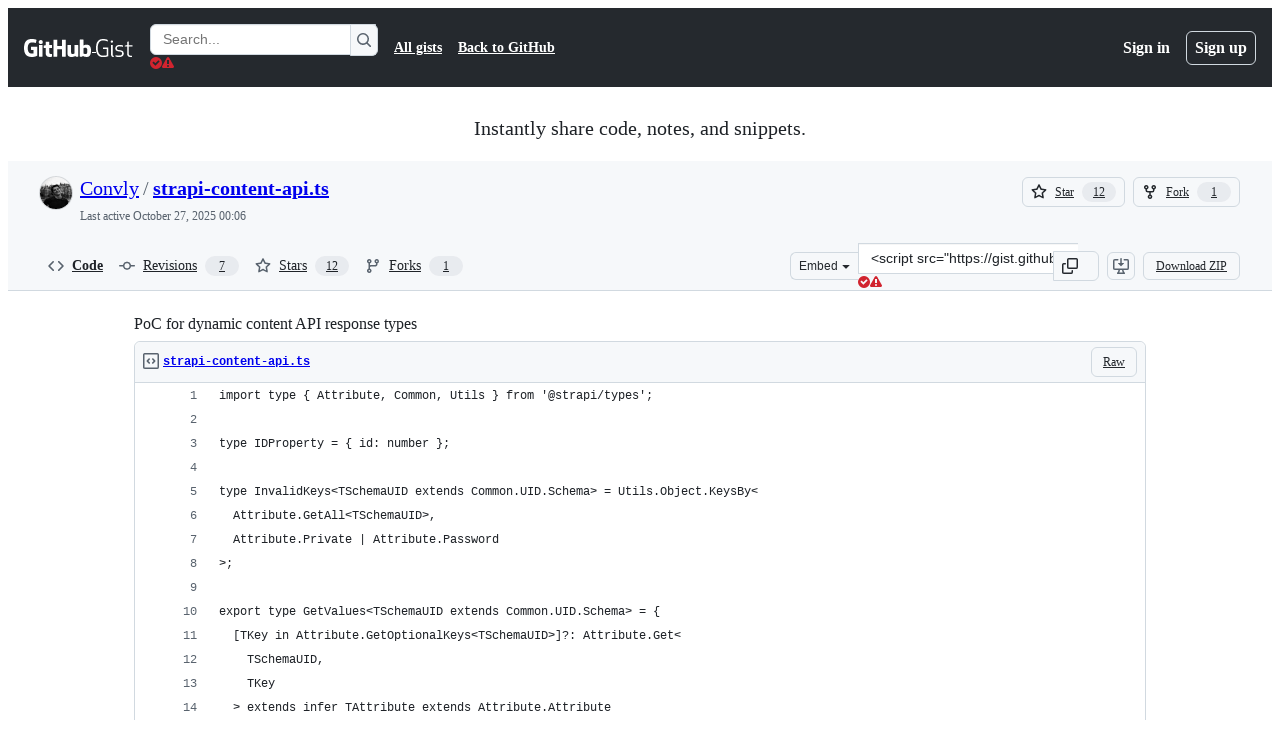

--- FILE ---
content_type: text/html; charset=utf-8
request_url: https://gist.github.com/Convly/6cf1e6d143bb0a90c8de2242fdedda8e
body_size: 30883
content:






<!DOCTYPE html>
<html
  lang="en"
  
  data-color-mode="auto" data-light-theme="light" data-dark-theme="dark"
  data-a11y-animated-images="system" data-a11y-link-underlines="true"
  
  >




  <head>
    <meta charset="utf-8">
  <link rel="dns-prefetch" href="https://github.githubassets.com">
  <link rel="dns-prefetch" href="https://avatars.githubusercontent.com">
  <link rel="dns-prefetch" href="https://github-cloud.s3.amazonaws.com">
  <link rel="dns-prefetch" href="https://user-images.githubusercontent.com/">
  <link rel="preconnect" href="https://github.githubassets.com" crossorigin>
  <link rel="preconnect" href="https://avatars.githubusercontent.com">

  

  <link crossorigin="anonymous" media="all" rel="stylesheet" href="https://github.githubassets.com/assets/light-dac525bbd821.css" /><link crossorigin="anonymous" media="all" rel="stylesheet" href="https://github.githubassets.com/assets/light_high_contrast-56ccf4057897.css" /><link crossorigin="anonymous" media="all" rel="stylesheet" href="https://github.githubassets.com/assets/dark-784387e86ac0.css" /><link crossorigin="anonymous" media="all" rel="stylesheet" href="https://github.githubassets.com/assets/dark_high_contrast-79bd5fd84a86.css" /><link data-color-theme="light" crossorigin="anonymous" media="all" rel="stylesheet" data-href="https://github.githubassets.com/assets/light-dac525bbd821.css" /><link data-color-theme="light_high_contrast" crossorigin="anonymous" media="all" rel="stylesheet" data-href="https://github.githubassets.com/assets/light_high_contrast-56ccf4057897.css" /><link data-color-theme="light_colorblind" crossorigin="anonymous" media="all" rel="stylesheet" data-href="https://github.githubassets.com/assets/light_colorblind-0e24752a7d2b.css" /><link data-color-theme="light_colorblind_high_contrast" crossorigin="anonymous" media="all" rel="stylesheet" data-href="https://github.githubassets.com/assets/light_colorblind_high_contrast-412af2517363.css" /><link data-color-theme="light_tritanopia" crossorigin="anonymous" media="all" rel="stylesheet" data-href="https://github.githubassets.com/assets/light_tritanopia-6186e83663dc.css" /><link data-color-theme="light_tritanopia_high_contrast" crossorigin="anonymous" media="all" rel="stylesheet" data-href="https://github.githubassets.com/assets/light_tritanopia_high_contrast-9d33c7aea2e7.css" /><link data-color-theme="dark" crossorigin="anonymous" media="all" rel="stylesheet" data-href="https://github.githubassets.com/assets/dark-784387e86ac0.css" /><link data-color-theme="dark_high_contrast" crossorigin="anonymous" media="all" rel="stylesheet" data-href="https://github.githubassets.com/assets/dark_high_contrast-79bd5fd84a86.css" /><link data-color-theme="dark_colorblind" crossorigin="anonymous" media="all" rel="stylesheet" data-href="https://github.githubassets.com/assets/dark_colorblind-75db11311555.css" /><link data-color-theme="dark_colorblind_high_contrast" crossorigin="anonymous" media="all" rel="stylesheet" data-href="https://github.githubassets.com/assets/dark_colorblind_high_contrast-f2c1045899a2.css" /><link data-color-theme="dark_tritanopia" crossorigin="anonymous" media="all" rel="stylesheet" data-href="https://github.githubassets.com/assets/dark_tritanopia-f46d293c6ff3.css" /><link data-color-theme="dark_tritanopia_high_contrast" crossorigin="anonymous" media="all" rel="stylesheet" data-href="https://github.githubassets.com/assets/dark_tritanopia_high_contrast-e4b5684db29d.css" /><link data-color-theme="dark_dimmed" crossorigin="anonymous" media="all" rel="stylesheet" data-href="https://github.githubassets.com/assets/dark_dimmed-72c58078e707.css" /><link data-color-theme="dark_dimmed_high_contrast" crossorigin="anonymous" media="all" rel="stylesheet" data-href="https://github.githubassets.com/assets/dark_dimmed_high_contrast-956cb5dfcb85.css" />

  <style type="text/css">
    :root {
      --tab-size-preference: 4;
    }

    pre, code {
      tab-size: var(--tab-size-preference);
    }
  </style>

    <link crossorigin="anonymous" media="all" rel="stylesheet" href="https://github.githubassets.com/assets/primer-primitives-c37d781e2da5.css" />
    <link crossorigin="anonymous" media="all" rel="stylesheet" href="https://github.githubassets.com/assets/primer-dc3bfaf4b78e.css" />
    <link crossorigin="anonymous" media="all" rel="stylesheet" href="https://github.githubassets.com/assets/global-b0ea6cebe9c5.css" />
    <link crossorigin="anonymous" media="all" rel="stylesheet" href="https://github.githubassets.com/assets/github-7b2c79a47cf5.css" />
  

  

  <script type="application/json" id="client-env">{"locale":"en","featureFlags":["a11y_status_checks_ruleset","actions_custom_images_public_preview_visibility","actions_custom_images_storage_billing_ui_visibility","actions_enable_snapshot_keyword","actions_image_version_event","actions_workflow_language_service","allow_react_navs_in_turbo","alternate_user_config_repo","api_insights_show_missing_data_banner","arianotify_comprehensive_migration","codespaces_prebuild_region_target_update","coding_agent_model_selection","consolidated_custom_properties_values_table","contentful_lp_footnotes","copilot_3p_agent_hovercards","copilot_agent_cli_public_preview","copilot_agent_sessions_alive_updates","copilot_agent_task_list_v2","copilot_agent_tasks_btn_code_nav","copilot_agent_tasks_btn_code_view","copilot_agent_tasks_btn_code_view_lines","copilot_agent_tasks_btn_repo","copilot_api_agentic_issue_marshal_yaml","copilot_byok_extended_capabilities","copilot_chat_agents_empty_state","copilot_chat_attach_multiple_images","copilot_chat_clear_model_selection_for_default_change","copilot_chat_file_redirect","copilot_chat_input_commands","copilot_chat_opening_thread_switch","copilot_chat_reduce_quota_checks","copilot_chat_search_bar_redirect","copilot_chat_selection_attachments","copilot_chat_vision_in_claude","copilot_chat_vision_preview_gate","copilot_coding_agent_task_response","copilot_custom_copilots","copilot_custom_copilots_feature_preview","copilot_duplicate_thread","copilot_extensions_hide_in_dotcom_chat","copilot_extensions_removal_on_marketplace","copilot_features_raycast_logo","copilot_file_block_ref_matching","copilot_ftp_hyperspace_upgrade_prompt","copilot_icebreakers_experiment_dashboard","copilot_icebreakers_experiment_hyperspace","copilot_immersive_generate_thread_name_async","copilot_immersive_job_result_preview","copilot_immersive_structured_model_picker","copilot_immersive_task_hyperlinking","copilot_immersive_task_within_chat_thread","copilot_org_policy_page_focus_mode","copilot_redirect_header_button_to_agents","copilot_security_alert_assignee_options","copilot_share_active_subthread","copilot_spaces_ga","copilot_spaces_individual_policies_ga","copilot_spaces_public_access_to_user_owned_spaces","copilot_spaces_read_access_to_user_owned_spaces","copilot_spaces_report_abuse","copilot_spark_empty_state","copilot_spark_handle_nil_friendly_name","copilot_stable_conversation_view","copilot_swe_agent_progress_commands","copilot_swe_agent_use_subagents","copilot_unconfigured_is_inherited","dashboard_lists_max_age_filter","dashboard_universe_2025_feedback_dialog","dom_node_counts","enterprise_ai_controls","failbot_report_error_react_apps_on_page","fetch_graphql_ignore_fetch_network_errors","flex_cta_groups_mvp","global_nav_react_edit_status_dialog","global_nav_react_feature_preview","global_nav_react_teams_settings_page","global_nav_react_top_repos_api_caching","global_nav_repo_picker_debounce","hyperspace_2025_logged_out_batch_1","initial_per_page_pagination_updates","issue_fields_global_search","issue_fields_report_usage","issue_fields_timeline_events","issues_cache_operation_timeout","issues_cca_assign_actor_with_agent","issues_check_is_repository_writable","issues_expanded_file_types","issues_lazy_load_comment_box_suggestions","issues_preheating_dependency_issues","issues_preheating_issue_row","issues_preheating_memex","issues_preheating_parent_issue","issues_preheating_secondary","issues_preheating_sub_issues","issues_preheating_timeline_issues","issues_react_bots_timeline_pagination","issues_react_chrome_container_query_fix","issues_react_client_side_caching_analytics","issues_react_extended_preheat_analytics","issues_react_label_picker_debounce_filter","issues_react_labelpicker_patch","issues_react_prohibit_title_fallback","issues_react_safari_scroll_preservation","issues_react_turbo_cache_navigation","issues_react_use_turbo_for_cross_repo_navigation","issues_report_sidebar_interactions","lifecycle_label_name_updates","marketing_pages_search_explore_provider","memex_default_issue_create_repository","memex_display_button_config_menu","memex_grouped_by_edit_route","memex_live_update_hovercard","memex_mwl_filter_field_delimiter","mission_control_retry_on_401","mission_control_safe_token_clearing","mission_control_use_body_html","open_agent_session_in_vscode_insiders","open_agent_session_in_vscode_stable","primer_react_css_has_selector_perf","projects_assignee_max_limit","prs_conversations_react_split","react_profile_user_status_dialog_enabled","react_quality_profiling","repo_insights_all_traffic_endpoint","repos_insights_remove_new_url","ruleset_deletion_confirmation","sample_network_conn_type","site_calculator_actions_2025","site_features_copilot_universe","site_homepage_collaborate_video","site_homepage_contentful","site_homepage_eyebrow_banner","site_homepage_universe_animations","site_msbuild_webgl_hero","spark_prompt_secret_scanning","spark_server_connection_status","swe_agent_member_requests","viewscreen_sandbox","webp_support","workbench_store_readonly"],"copilotApiOverrideUrl":"https://api.githubcopilot.com"}</script>
<script crossorigin="anonymous" type="application/javascript" src="https://github.githubassets.com/assets/high-contrast-cookie-ff2c933fbe48.js"></script>
<script crossorigin="anonymous" type="application/javascript" src="https://github.githubassets.com/assets/wp-runtime-1f2cc8d0dcae.js" defer="defer"></script>
<script crossorigin="anonymous" type="application/javascript" src="https://github.githubassets.com/assets/78298-e2b301acbc0e.js" defer="defer"></script>
<script crossorigin="anonymous" type="application/javascript" src="https://github.githubassets.com/assets/6488-de87864e6818.js" defer="defer"></script>
<script crossorigin="anonymous" type="application/javascript" src="https://github.githubassets.com/assets/82075-0a62077d7865.js" defer="defer"></script>
<script crossorigin="anonymous" type="application/javascript" src="https://github.githubassets.com/assets/environment-4b1518f5fbee.js" defer="defer"></script>
<script crossorigin="anonymous" type="application/javascript" src="https://github.githubassets.com/assets/97068-2c8e697c6e8c.js" defer="defer"></script>
<script crossorigin="anonymous" type="application/javascript" src="https://github.githubassets.com/assets/43784-4652ae97a661.js" defer="defer"></script>
<script crossorigin="anonymous" type="application/javascript" src="https://github.githubassets.com/assets/4712-6fc930a63a4b.js" defer="defer"></script>
<script crossorigin="anonymous" type="application/javascript" src="https://github.githubassets.com/assets/81028-4fa90b716172.js" defer="defer"></script>
<script crossorigin="anonymous" type="application/javascript" src="https://github.githubassets.com/assets/74911-313e1ea8beda.js" defer="defer"></script>
<script crossorigin="anonymous" type="application/javascript" src="https://github.githubassets.com/assets/91853-448038d8f9ef.js" defer="defer"></script>
<script crossorigin="anonymous" type="application/javascript" src="https://github.githubassets.com/assets/78143-31968346cf4c.js" defer="defer"></script>
<script crossorigin="anonymous" type="application/javascript" src="https://github.githubassets.com/assets/78954-eeadcb8a29db.js" defer="defer"></script>
<script crossorigin="anonymous" type="application/javascript" src="https://github.githubassets.com/assets/github-elements-c96932270531.js" defer="defer"></script>
<script crossorigin="anonymous" type="application/javascript" src="https://github.githubassets.com/assets/element-registry-6dc66e4ce1b2.js" defer="defer"></script>
<script crossorigin="anonymous" type="application/javascript" src="https://github.githubassets.com/assets/react-core-fbb7101a5e29.js" defer="defer"></script>
<script crossorigin="anonymous" type="application/javascript" src="https://github.githubassets.com/assets/react-lib-b492ee0e2c35.js" defer="defer"></script>
<script crossorigin="anonymous" type="application/javascript" src="https://github.githubassets.com/assets/90780-1a0f3d593ff0.js" defer="defer"></script>
<script crossorigin="anonymous" type="application/javascript" src="https://github.githubassets.com/assets/28546-ee41c9313871.js" defer="defer"></script>
<script crossorigin="anonymous" type="application/javascript" src="https://github.githubassets.com/assets/17688-a9e16fb5ed13.js" defer="defer"></script>
<script crossorigin="anonymous" type="application/javascript" src="https://github.githubassets.com/assets/15938-1bc2c363d5ed.js" defer="defer"></script>
<script crossorigin="anonymous" type="application/javascript" src="https://github.githubassets.com/assets/70191-36bdeb9f5eb6.js" defer="defer"></script>
<script crossorigin="anonymous" type="application/javascript" src="https://github.githubassets.com/assets/7332-5ea4ccf72018.js" defer="defer"></script>
<script crossorigin="anonymous" type="application/javascript" src="https://github.githubassets.com/assets/66721-c03c0d8e4fbe.js" defer="defer"></script>
<script crossorigin="anonymous" type="application/javascript" src="https://github.githubassets.com/assets/51519-d05cf6658c87.js" defer="defer"></script>
<script crossorigin="anonymous" type="application/javascript" src="https://github.githubassets.com/assets/27376-1e4a947f926f.js" defer="defer"></script>
<script crossorigin="anonymous" type="application/javascript" src="https://github.githubassets.com/assets/96384-750ef5263abe.js" defer="defer"></script>
<script crossorigin="anonymous" type="application/javascript" src="https://github.githubassets.com/assets/19718-302da6273821.js" defer="defer"></script>
<script crossorigin="anonymous" type="application/javascript" src="https://github.githubassets.com/assets/behaviors-b1be3c8dda2b.js" defer="defer"></script>
<script crossorigin="anonymous" type="application/javascript" src="https://github.githubassets.com/assets/37911-38a50fdf7d79.js" defer="defer"></script>
<script crossorigin="anonymous" type="application/javascript" src="https://github.githubassets.com/assets/notifications-global-945a9cf8a11b.js" defer="defer"></script>
  
  <script crossorigin="anonymous" type="application/javascript" src="https://github.githubassets.com/assets/5017-b9a13cdd0074.js" defer="defer"></script>
<script crossorigin="anonymous" type="application/javascript" src="https://github.githubassets.com/assets/55526-cc4799be07b0.js" defer="defer"></script>
<script crossorigin="anonymous" type="application/javascript" src="https://github.githubassets.com/assets/gist-a905c0ac0931.js" defer="defer"></script>


  <title>PoC for dynamic content API response types · GitHub</title>



  <meta name="route-pattern" content="/:user_id/:gist_id(.:format)" data-turbo-transient>
  <meta name="route-controller" content="gists_gists" data-turbo-transient>
  <meta name="route-action" content="show" data-turbo-transient>
  <meta name="fetch-nonce" content="v2:c6221a89-0110-a907-73ee-23a19d61420d">

    
  <meta name="current-catalog-service-hash" content="56253a530ab9027b25719525dcbe6007461a3202218f6f5dfce5a601c121cbcb">


  <meta name="request-id" content="ACA4:1A500C:8153530:A8FC838:696CA40C" data-pjax-transient="true"/><meta name="html-safe-nonce" content="17f65bd3ee8902315176897eda8ed48fffcdb99414738dd7e5c0faa1cee0ab6a" data-pjax-transient="true"/><meta name="visitor-payload" content="eyJyZWZlcnJlciI6IiIsInJlcXVlc3RfaWQiOiJBQ0E0OjFBNTAwQzo4MTUzNTMwOkE4RkM4Mzg6Njk2Q0E0MEMiLCJ2aXNpdG9yX2lkIjoiNTkwNDExNzU0NTg2NDgzMjAxMiIsInJlZ2lvbl9lZGdlIjoiaWFkIiwicmVnaW9uX3JlbmRlciI6ImlhZCJ9" data-pjax-transient="true"/><meta name="visitor-hmac" content="d78cbe14caffbc7afe0446dc8217e303ae71333a1736f1176b1b19bfcc9199bd" data-pjax-transient="true"/>




  <meta name="github-keyboard-shortcuts" content="copilot" data-turbo-transient="true" />
  

  <meta name="selected-link" value="gist_code" data-turbo-transient>
  <link rel="assets" href="https://github.githubassets.com/">

    <meta name="google-site-verification" content="Apib7-x98H0j5cPqHWwSMm6dNU4GmODRoqxLiDzdx9I">

<meta name="octolytics-url" content="https://collector.github.com/github/collect" />

  <meta name="analytics-location" content="/&lt;user-name&gt;/&lt;gist-id&gt;" data-turbo-transient="true" />

  




    <meta name="user-login" content="">

  

    <meta name="viewport" content="width=device-width">

    

      <meta name="description" content="PoC for dynamic content API response types. GitHub Gist: instantly share code, notes, and snippets.">

      <link rel="search" type="application/opensearchdescription+xml" href="/opensearch-gist.xml" title="Gist">

    <link rel="fluid-icon" href="https://gist.github.com/fluidicon.png" title="GitHub">
    <meta property="fb:app_id" content="1401488693436528">
    <meta name="apple-itunes-app" content="app-id=1477376905, app-argument=https://gist.github.com/Convly/6cf1e6d143bb0a90c8de2242fdedda8e" />

      <meta name="twitter:image" content="https://github.githubassets.com/assets/gist-og-image-54fd7dc0713e.png" /><meta name="twitter:site" content="@github" /><meta name="twitter:card" content="summary_large_image" /><meta name="twitter:title" content="PoC for dynamic content API response types" /><meta name="twitter:description" content="PoC for dynamic content API response types. GitHub Gist: instantly share code, notes, and snippets." />
  <meta property="og:image" content="https://github.githubassets.com/assets/gist-og-image-54fd7dc0713e.png" /><meta property="og:image:alt" content="PoC for dynamic content API response types. GitHub Gist: instantly share code, notes, and snippets." /><meta property="og:site_name" content="Gist" /><meta property="og:type" content="article" /><meta property="og:title" content="PoC for dynamic content API response types" /><meta property="og:url" content="https://gist.github.com/Convly/6cf1e6d143bb0a90c8de2242fdedda8e" /><meta property="og:description" content="PoC for dynamic content API response types. GitHub Gist: instantly share code, notes, and snippets." /><meta property="article:author" content="262588213843476" /><meta property="article:publisher" content="262588213843476" />
  




      <meta name="hostname" content="gist.github.com">



        <meta name="expected-hostname" content="gist.github.com">


  <meta http-equiv="x-pjax-version" content="3581e4945ff8c1c9f4f04f4754a98e461afd48de58b94da42d40434abbc400da" data-turbo-track="reload">
  <meta http-equiv="x-pjax-csp-version" content="21a43568025709b66240454fc92d4f09335a96863f8ab1c46b4a07f6a5b67102" data-turbo-track="reload">
  <meta http-equiv="x-pjax-css-version" content="55b0505ced03db2ce471b1617daeace5e7a81657042cfd93a3d10d1fb8695d21" data-turbo-track="reload">
  <meta http-equiv="x-pjax-js-version" content="5f99f7c1d70f01da5b93e5ca90303359738944d8ab470e396496262c66e60b8d" data-turbo-track="reload">

  <meta name="turbo-cache-control" content="no-preview" data-turbo-transient="">

      <link href="/Convly.atom" rel="alternate" title="atom" type="application/atom+xml">


  <link crossorigin="anonymous" media="all" rel="stylesheet" href="https://github.githubassets.com/assets/gist-8058c9745533.css" />




    <meta name="turbo-body-classes" content="logged-out env-production page-responsive">
  <meta name="disable-turbo" content="false">


  <meta name="browser-stats-url" content="https://api.github.com/_private/browser/stats">

  <meta name="browser-errors-url" content="https://api.github.com/_private/browser/errors">

  <meta name="release" content="38f4d3209478aaeff3ef254f1919defede86af41">
  <meta name="ui-target" content="full">

  <link rel="mask-icon" href="https://github.githubassets.com/assets/pinned-octocat-093da3e6fa40.svg" color="#000000">
  <link rel="alternate icon" class="js-site-favicon" type="image/png" href="https://github.githubassets.com/favicons/favicon.png">
  <link rel="icon" class="js-site-favicon" type="image/svg+xml" href="https://github.githubassets.com/favicons/favicon.svg" data-base-href="https://github.githubassets.com/favicons/favicon">

<meta name="theme-color" content="#1e2327">
<meta name="color-scheme" content="light dark" />



  </head>

  <body class="logged-out env-production page-responsive" style="word-wrap: break-word;" >
    <div data-turbo-body class="logged-out env-production page-responsive" style="word-wrap: break-word;" >
      <div id="__primerPortalRoot__" role="region" style="z-index: 1000; position: absolute; width: 100%;" data-turbo-permanent></div>
      



    <div class="position-relative header-wrapper js-header-wrapper ">
      <a href="#start-of-content" data-skip-target-assigned="false" class="px-2 py-4 color-bg-accent-emphasis color-fg-on-emphasis show-on-focus js-skip-to-content">Skip to content</a>

      <span data-view-component="true" class="progress-pjax-loader Progress position-fixed width-full">
    <span style="width: 0%;" data-view-component="true" class="Progress-item progress-pjax-loader-bar left-0 top-0 color-bg-accent-emphasis"></span>
</span>      
      
      <link crossorigin="anonymous" media="all" rel="stylesheet" href="https://github.githubassets.com/assets/primer-react.7d74e12fb6d12081c276.module.css" />
<link crossorigin="anonymous" media="all" rel="stylesheet" href="https://github.githubassets.com/assets/keyboard-shortcuts-dialog.29aaeaafa90f007c6f61.module.css" />

<react-partial
  partial-name="keyboard-shortcuts-dialog"
  data-ssr="false"
  data-attempted-ssr="false"
  data-react-profiling="true"
>
  
  <script type="application/json" data-target="react-partial.embeddedData">{"props":{"docsUrl":"https://docs.github.com/get-started/accessibility/keyboard-shortcuts"}}</script>
  <div data-target="react-partial.reactRoot"></div>
</react-partial>





      

            <div class="Header js-details-container Details flex-wrap flex-md-nowrap p-responsive" role="banner" >
  <div class="Header-item d-none d-md-flex">
    <a class="Header-link" data-hotkey="g d" aria-label="Gist Homepage " style="--focus-outlineColor: #fff;" href="/">
  <svg aria-hidden="true" height="24" viewBox="0 0 24 24" version="1.1" width="24" data-view-component="true" class="octicon octicon-mark-github v-align-middle d-inline-block d-md-none">
    <path d="M12 1C5.923 1 1 5.923 1 12c0 4.867 3.149 8.979 7.521 10.436.55.096.756-.233.756-.522 0-.262-.013-1.128-.013-2.049-2.764.509-3.479-.674-3.699-1.292-.124-.317-.66-1.293-1.127-1.554-.385-.207-.936-.715-.014-.729.866-.014 1.485.797 1.691 1.128.99 1.663 2.571 1.196 3.204.907.096-.715.385-1.196.701-1.471-2.448-.275-5.005-1.224-5.005-5.432 0-1.196.426-2.186 1.128-2.956-.111-.275-.496-1.402.11-2.915 0 0 .921-.288 3.024 1.128a10.193 10.193 0 0 1 2.75-.371c.936 0 1.871.123 2.75.371 2.104-1.43 3.025-1.128 3.025-1.128.605 1.513.221 2.64.111 2.915.701.77 1.127 1.747 1.127 2.956 0 4.222-2.571 5.157-5.019 5.432.399.344.743 1.004.743 2.035 0 1.471-.014 2.654-.014 3.025 0 .289.206.632.756.522C19.851 20.979 23 16.854 23 12c0-6.077-4.922-11-11-11Z"></path>
</svg>
  <svg aria-hidden="true" height="24" viewBox="0 0 68 24" version="1.1" width="68" data-view-component="true" class="octicon octicon-logo-github v-align-middle d-none d-md-inline-block">
    <path d="M27.8 17.908h-.03c.013 0 .022.014.035.017l.01-.002-.016-.015Zm.005.017c-.14.001-.49.073-.861.073-1.17 0-1.575-.536-1.575-1.234v-4.652h2.385c.135 0 .24-.12.24-.283V9.302c0-.133-.12-.252-.24-.252H25.37V5.913c0-.119-.075-.193-.21-.193h-3.24c-.136 0-.21.074-.21.193V9.14s-1.636.401-1.741.416a.255.255 0 0 0-.195.253v2.021c0 .164.12.282.255.282h1.665v4.876c0 3.627 2.55 3.998 4.29 3.998.796 0 1.756-.252 1.906-.327.09-.03.135-.134.135-.238v-2.23a.264.264 0 0 0-.219-.265Zm35.549-3.272c0-2.69-1.095-3.047-2.25-2.928-.9.06-1.62.505-1.62.505v5.232s.735.506 1.83.536c1.545.044 2.04-.506 2.04-3.345ZM67 14.415c0 5.099-1.665 6.555-4.576 6.555-2.46 0-3.78-1.233-3.78-1.233s-.06.683-.135.773c-.045.089-.12.118-.21.118h-2.22c-.15 0-.286-.119-.286-.252l.03-16.514a.26.26 0 0 1 .255-.252h3.196a.26.26 0 0 1 .255.252v5.604s1.23-.788 3.03-.788l-.015-.03c1.8 0 4.456.67 4.456 5.767ZM53.918 9.05h-3.15c-.165 0-.255.119-.255.282v8.086s-.826.58-1.95.58c-1.126 0-1.456-.506-1.456-1.62v-7.06a.262.262 0 0 0-.255-.254h-3.21a.262.262 0 0 0-.256.253v7.596c0 3.27 1.846 4.087 4.381 4.087 2.085 0 3.78-1.145 3.78-1.145s.076.58.12.67c.03.074.136.133.24.133h2.011a.243.243 0 0 0 .255-.253l.03-11.103c0-.133-.12-.252-.285-.252Zm-35.556-.015h-3.195c-.135 0-.255.134-.255.297v10.91c0 .297.195.401.45.401h2.88c.3 0 .375-.134.375-.401V9.287a.262.262 0 0 0-.255-.252ZM16.787 4.01c-1.155 0-2.07.907-2.07 2.051 0 1.145.915 2.051 2.07 2.051a2.04 2.04 0 0 0 2.04-2.05 2.04 2.04 0 0 0-2.04-2.052Zm24.74-.372H38.36a.262.262 0 0 0-.255.253v6.08H33.14v-6.08a.262.262 0 0 0-.255-.253h-3.196a.262.262 0 0 0-.255.253v16.514c0 .133.135.252.255.252h3.196a.262.262 0 0 0 .255-.253v-7.06h4.966l-.03 7.06c0 .134.12.253.255.253h3.195a.262.262 0 0 0 .255-.253V3.892a.262.262 0 0 0-.255-.253Zm-28.31 7.313v8.532c0 .06-.015.163-.09.193 0 0-1.875 1.323-4.966 1.323C4.426 21 0 19.84 0 12.2S3.87 2.986 7.651 3c3.27 0 4.59.728 4.8.862.06.075.09.134.09.208l-.63 2.646c0 .134-.134.297-.3.253-.54-.164-1.35-.49-3.255-.49-2.205 0-4.575.623-4.575 5.543s2.25 5.5 3.87 5.5c1.38 0 1.875-.164 1.875-.164V13.94H7.321c-.165 0-.285-.12-.285-.253v-2.735c0-.134.12-.252.285-.252h5.61c.166 0 .286.118.286.252Z"></path>
</svg>
  <svg aria-hidden="true" height="24" viewBox="0 0 38 24" version="1.1" width="38" data-view-component="true" class="octicon octicon-logo-gist v-align-middle d-none d-md-inline-block">
    <path d="M7.05 13.095v-1.5h5.28v8.535c-1.17.555-2.925.96-5.385.96C1.665 21.09 0 17.055 0 12.045S1.695 3 6.945 3c2.43 0 3.96.495 4.92.99v1.575c-1.83-.75-3-1.095-4.92-1.095-3.855 0-5.22 3.315-5.22 7.59s1.365 7.575 5.205 7.575c1.335 0 2.97-.105 3.795-.51v-6.03H7.05Zm16.47 1.035h.045c3.33.3 4.125 1.425 4.125 3.345 0 1.815-1.14 3.615-4.71 3.615-1.125 0-2.745-.285-3.495-.585v-1.41c.705.255 1.83.54 3.495.54 2.43 0 3.09-1.035 3.09-2.13 0-1.065-.33-1.815-2.655-2.01-3.39-.3-4.095-1.5-4.095-3.12 0-1.665 1.08-3.465 4.38-3.465 1.095 0 2.34.135 3.375.585v1.41c-.915-.3-1.83-.54-3.405-.54-2.325 0-2.82.855-2.82 2.01 0 1.035.42 1.56 2.67 1.755Zm12.87-4.995v1.275h-3.63v7.305c0 1.425.795 2.01 2.25 2.01.3 0 .63 0 .915-.045v1.335c-.255.045-.75.075-1.035.075-1.965 0-3.75-.9-3.75-3.195v-7.5H28.8v-.72l2.34-.66V5.85l1.62-.465v3.75h3.63ZM16.635 9.09v9.615c0 .81.285 1.05 1.005 1.05v1.335c-1.71 0-2.58-.705-2.58-2.58V9.09h1.575Zm.375-3.495c0 .66-.51 1.17-1.17 1.17a1.14 1.14 0 0 1-1.155-1.17c0-.66.48-1.17 1.155-1.17s1.17.51 1.17 1.17Z"></path>
</svg>
</a>


  </div>

  <div class="Header-item d-md-none">
      <button aria-label="Toggle navigation" aria-expanded="false" type="button" data-view-component="true" class="Header-link js-details-target btn-link">    <svg aria-hidden="true" height="24" viewBox="0 0 24 24" version="1.1" width="24" data-view-component="true" class="octicon octicon-three-bars">
    <path d="M3.75 5.25a.75.75 0 0 0 0 1.5h16.5a.75.75 0 0 0 0-1.5H3.75Zm0 6a.75.75 0 0 0 0 1.5h16.5a.75.75 0 0 0 0-1.5H3.75Zm0 6a.75.75 0 0 0 0 1.5h16.5a.75.75 0 0 0 0-1.5H3.75Z"></path>
</svg>
</button>  </div>

  <div class="Header-item Header-item--full js-site-search flex-column flex-md-row width-full flex-order-2 flex-md-order-none mr-0 mr-md-3 mt-3 mt-md-0 Details-content--hidden-not-important d-md-flex">
      <div class="header-search flex-self-stretch flex-md-self-auto mr-0 mr-md-3 mb-3 mb-md-0">
  <!-- '"` --><!-- </textarea></xmp> --></option></form><form data-turbo="false" action="/search" accept-charset="UTF-8" method="get">
    <div class="d-flex">
        <primer-text-field class="FormControl width-full FormControl--fullWidth">
      <label class="sr-only FormControl-label" for="q">
        Search Gists
</label>    
  <div class="FormControl-input-wrap">
    
      <input placeholder="Search..." aria-describedby="validation-f67ba2fb-af04-4356-a020-fd53a1be1a58" data-target="primer-text-field.inputElement " class="form-control FormControl-input FormControl-medium rounded-right-0" type="text" name="q" id="q" />
</div>
      <div class="FormControl-inlineValidation" id="validation-f67ba2fb-af04-4356-a020-fd53a1be1a58" hidden="hidden">
  <span class="FormControl-inlineValidation--visual" data-target="primer-text-field.validationSuccessIcon" hidden><svg aria-hidden="true" height="12" viewBox="0 0 12 12" version="1.1" width="12" data-view-component="true" class="octicon octicon-check-circle-fill">
    <path d="M6 0a6 6 0 1 1 0 12A6 6 0 0 1 6 0Zm-.705 8.737L9.63 4.403 8.392 3.166 5.295 6.263l-1.7-1.702L2.356 5.8l2.938 2.938Z"></path>
</svg></span>
  <span class=" FormControl-inlineValidation--visual" data-target="primer-text-field.validationErrorIcon"><svg aria-hidden="true" height="12" viewBox="0 0 12 12" version="1.1" width="12" data-view-component="true" class="octicon octicon-alert-fill">
    <path d="M4.855.708c.5-.896 1.79-.896 2.29 0l4.675 8.351a1.312 1.312 0 0 1-1.146 1.954H1.33A1.313 1.313 0 0 1 .183 9.058ZM7 7V3H5v4Zm-1 3a1 1 0 1 0 0-2 1 1 0 0 0 0 2Z"></path>
</svg></span>
  <span></span>
</div>
    
</primer-text-field>
      <button id="icon-button-3d6101e0-1b6b-4b59-89b3-c5b7fbdd62e5" aria-labelledby="tooltip-3461f4c1-bb95-4f35-ac76-1737bb113e3f" type="submit" data-view-component="true" class="Button Button--iconOnly Button--secondary Button--medium rounded-left-0">  <svg aria-hidden="true" height="16" viewBox="0 0 16 16" version="1.1" width="16" data-view-component="true" class="octicon octicon-search Button-visual">
    <path d="M10.68 11.74a6 6 0 0 1-7.922-8.982 6 6 0 0 1 8.982 7.922l3.04 3.04a.749.749 0 0 1-.326 1.275.749.749 0 0 1-.734-.215ZM11.5 7a4.499 4.499 0 1 0-8.997 0A4.499 4.499 0 0 0 11.5 7Z"></path>
</svg>
</button><tool-tip id="tooltip-3461f4c1-bb95-4f35-ac76-1737bb113e3f" for="icon-button-3d6101e0-1b6b-4b59-89b3-c5b7fbdd62e5" popover="manual" data-direction="s" data-type="label" data-view-component="true" class="sr-only position-absolute">Search Gists</tool-tip>

    </div>
</form></div>


    <nav aria-label="Global" class="d-flex flex-column flex-md-row flex-self-stretch flex-md-self-auto">
  <a class="Header-link mr-0 mr-md-3 py-2 py-md-0 border-top border-md-top-0 border-white-fade" data-ga-click="Header, go to all gists, text:all gists" href="/discover">All gists</a>

  <a class="Header-link mr-0 mr-md-3 py-2 py-md-0 border-top border-md-top-0 border-white-fade" data-ga-click="Header, go to GitHub, text:Back to GitHub" href="https://github.com">Back to GitHub</a>

    <a class="Header-link d-block d-md-none mr-0 mr-md-3 py-2 py-md-0 border-top border-md-top-0 border-white-fade" data-ga-click="Header, sign in" data-hydro-click="{&quot;event_type&quot;:&quot;authentication.click&quot;,&quot;payload&quot;:{&quot;location_in_page&quot;:&quot;gist header&quot;,&quot;repository_id&quot;:null,&quot;auth_type&quot;:&quot;LOG_IN&quot;,&quot;originating_url&quot;:&quot;https://gist.github.com/Convly/6cf1e6d143bb0a90c8de2242fdedda8e&quot;,&quot;user_id&quot;:null}}" data-hydro-click-hmac="3ea1eaa2a049485a73ccb379a3d578216149ce0e61abcb52c6b0cf34d3fc63fb" href="https://gist.github.com/auth/github?return_to=https%3A%2F%2Fgist.github.com%2FConvly%2F6cf1e6d143bb0a90c8de2242fdedda8e">
      Sign in
</a>
      <a class="Header-link d-block d-md-none mr-0 mr-md-3 py-2 py-md-0 border-top border-md-top-0 border-white-fade" data-ga-click="Header, sign up" data-hydro-click="{&quot;event_type&quot;:&quot;authentication.click&quot;,&quot;payload&quot;:{&quot;location_in_page&quot;:&quot;gist header&quot;,&quot;repository_id&quot;:null,&quot;auth_type&quot;:&quot;SIGN_UP&quot;,&quot;originating_url&quot;:&quot;https://gist.github.com/Convly/6cf1e6d143bb0a90c8de2242fdedda8e&quot;,&quot;user_id&quot;:null}}" data-hydro-click-hmac="4f5145bbe6a9e10d527d47b38f331957602e8cc15ae5e193a8f0ca1260ce7295" href="/join?return_to=https%3A%2F%2Fgist.github.com%2FConvly%2F6cf1e6d143bb0a90c8de2242fdedda8e&amp;source=header-gist">
        Sign up
</a></nav>

  </div>

  <div class="Header-item Header-item--full flex-justify-center d-md-none position-relative">
    <a class="Header-link" data-hotkey="g d" aria-label="Gist Homepage " style="--focus-outlineColor: #fff;" href="/">
  <svg aria-hidden="true" height="24" viewBox="0 0 24 24" version="1.1" width="24" data-view-component="true" class="octicon octicon-mark-github v-align-middle d-inline-block d-md-none">
    <path d="M12 1C5.923 1 1 5.923 1 12c0 4.867 3.149 8.979 7.521 10.436.55.096.756-.233.756-.522 0-.262-.013-1.128-.013-2.049-2.764.509-3.479-.674-3.699-1.292-.124-.317-.66-1.293-1.127-1.554-.385-.207-.936-.715-.014-.729.866-.014 1.485.797 1.691 1.128.99 1.663 2.571 1.196 3.204.907.096-.715.385-1.196.701-1.471-2.448-.275-5.005-1.224-5.005-5.432 0-1.196.426-2.186 1.128-2.956-.111-.275-.496-1.402.11-2.915 0 0 .921-.288 3.024 1.128a10.193 10.193 0 0 1 2.75-.371c.936 0 1.871.123 2.75.371 2.104-1.43 3.025-1.128 3.025-1.128.605 1.513.221 2.64.111 2.915.701.77 1.127 1.747 1.127 2.956 0 4.222-2.571 5.157-5.019 5.432.399.344.743 1.004.743 2.035 0 1.471-.014 2.654-.014 3.025 0 .289.206.632.756.522C19.851 20.979 23 16.854 23 12c0-6.077-4.922-11-11-11Z"></path>
</svg>
  <svg aria-hidden="true" height="24" viewBox="0 0 68 24" version="1.1" width="68" data-view-component="true" class="octicon octicon-logo-github v-align-middle d-none d-md-inline-block">
    <path d="M27.8 17.908h-.03c.013 0 .022.014.035.017l.01-.002-.016-.015Zm.005.017c-.14.001-.49.073-.861.073-1.17 0-1.575-.536-1.575-1.234v-4.652h2.385c.135 0 .24-.12.24-.283V9.302c0-.133-.12-.252-.24-.252H25.37V5.913c0-.119-.075-.193-.21-.193h-3.24c-.136 0-.21.074-.21.193V9.14s-1.636.401-1.741.416a.255.255 0 0 0-.195.253v2.021c0 .164.12.282.255.282h1.665v4.876c0 3.627 2.55 3.998 4.29 3.998.796 0 1.756-.252 1.906-.327.09-.03.135-.134.135-.238v-2.23a.264.264 0 0 0-.219-.265Zm35.549-3.272c0-2.69-1.095-3.047-2.25-2.928-.9.06-1.62.505-1.62.505v5.232s.735.506 1.83.536c1.545.044 2.04-.506 2.04-3.345ZM67 14.415c0 5.099-1.665 6.555-4.576 6.555-2.46 0-3.78-1.233-3.78-1.233s-.06.683-.135.773c-.045.089-.12.118-.21.118h-2.22c-.15 0-.286-.119-.286-.252l.03-16.514a.26.26 0 0 1 .255-.252h3.196a.26.26 0 0 1 .255.252v5.604s1.23-.788 3.03-.788l-.015-.03c1.8 0 4.456.67 4.456 5.767ZM53.918 9.05h-3.15c-.165 0-.255.119-.255.282v8.086s-.826.58-1.95.58c-1.126 0-1.456-.506-1.456-1.62v-7.06a.262.262 0 0 0-.255-.254h-3.21a.262.262 0 0 0-.256.253v7.596c0 3.27 1.846 4.087 4.381 4.087 2.085 0 3.78-1.145 3.78-1.145s.076.58.12.67c.03.074.136.133.24.133h2.011a.243.243 0 0 0 .255-.253l.03-11.103c0-.133-.12-.252-.285-.252Zm-35.556-.015h-3.195c-.135 0-.255.134-.255.297v10.91c0 .297.195.401.45.401h2.88c.3 0 .375-.134.375-.401V9.287a.262.262 0 0 0-.255-.252ZM16.787 4.01c-1.155 0-2.07.907-2.07 2.051 0 1.145.915 2.051 2.07 2.051a2.04 2.04 0 0 0 2.04-2.05 2.04 2.04 0 0 0-2.04-2.052Zm24.74-.372H38.36a.262.262 0 0 0-.255.253v6.08H33.14v-6.08a.262.262 0 0 0-.255-.253h-3.196a.262.262 0 0 0-.255.253v16.514c0 .133.135.252.255.252h3.196a.262.262 0 0 0 .255-.253v-7.06h4.966l-.03 7.06c0 .134.12.253.255.253h3.195a.262.262 0 0 0 .255-.253V3.892a.262.262 0 0 0-.255-.253Zm-28.31 7.313v8.532c0 .06-.015.163-.09.193 0 0-1.875 1.323-4.966 1.323C4.426 21 0 19.84 0 12.2S3.87 2.986 7.651 3c3.27 0 4.59.728 4.8.862.06.075.09.134.09.208l-.63 2.646c0 .134-.134.297-.3.253-.54-.164-1.35-.49-3.255-.49-2.205 0-4.575.623-4.575 5.543s2.25 5.5 3.87 5.5c1.38 0 1.875-.164 1.875-.164V13.94H7.321c-.165 0-.285-.12-.285-.253v-2.735c0-.134.12-.252.285-.252h5.61c.166 0 .286.118.286.252Z"></path>
</svg>
  <svg aria-hidden="true" height="24" viewBox="0 0 38 24" version="1.1" width="38" data-view-component="true" class="octicon octicon-logo-gist v-align-middle d-none d-md-inline-block">
    <path d="M7.05 13.095v-1.5h5.28v8.535c-1.17.555-2.925.96-5.385.96C1.665 21.09 0 17.055 0 12.045S1.695 3 6.945 3c2.43 0 3.96.495 4.92.99v1.575c-1.83-.75-3-1.095-4.92-1.095-3.855 0-5.22 3.315-5.22 7.59s1.365 7.575 5.205 7.575c1.335 0 2.97-.105 3.795-.51v-6.03H7.05Zm16.47 1.035h.045c3.33.3 4.125 1.425 4.125 3.345 0 1.815-1.14 3.615-4.71 3.615-1.125 0-2.745-.285-3.495-.585v-1.41c.705.255 1.83.54 3.495.54 2.43 0 3.09-1.035 3.09-2.13 0-1.065-.33-1.815-2.655-2.01-3.39-.3-4.095-1.5-4.095-3.12 0-1.665 1.08-3.465 4.38-3.465 1.095 0 2.34.135 3.375.585v1.41c-.915-.3-1.83-.54-3.405-.54-2.325 0-2.82.855-2.82 2.01 0 1.035.42 1.56 2.67 1.755Zm12.87-4.995v1.275h-3.63v7.305c0 1.425.795 2.01 2.25 2.01.3 0 .63 0 .915-.045v1.335c-.255.045-.75.075-1.035.075-1.965 0-3.75-.9-3.75-3.195v-7.5H28.8v-.72l2.34-.66V5.85l1.62-.465v3.75h3.63ZM16.635 9.09v9.615c0 .81.285 1.05 1.005 1.05v1.335c-1.71 0-2.58-.705-2.58-2.58V9.09h1.575Zm.375-3.495c0 .66-.51 1.17-1.17 1.17a1.14 1.14 0 0 1-1.155-1.17c0-.66.48-1.17 1.155-1.17s1.17.51 1.17 1.17Z"></path>
</svg>
</a>


  </div>

    <div class="Header-item f4 mr-0" role="navigation" aria-label="Sign in or sign up">
      <a class="Header-link no-underline mr-3" data-ga-click="Header, sign in" data-hydro-click="{&quot;event_type&quot;:&quot;authentication.click&quot;,&quot;payload&quot;:{&quot;location_in_page&quot;:&quot;gist header&quot;,&quot;repository_id&quot;:null,&quot;auth_type&quot;:&quot;LOG_IN&quot;,&quot;originating_url&quot;:&quot;https://gist.github.com/Convly/6cf1e6d143bb0a90c8de2242fdedda8e&quot;,&quot;user_id&quot;:null}}" data-hydro-click-hmac="3ea1eaa2a049485a73ccb379a3d578216149ce0e61abcb52c6b0cf34d3fc63fb" href="https://gist.github.com/auth/github?return_to=https%3A%2F%2Fgist.github.com%2FConvly%2F6cf1e6d143bb0a90c8de2242fdedda8e">
        Sign&nbsp;in
</a>        <a class="Header-link d-inline-block no-underline border color-border-default rounded px-2 py-1" data-ga-click="Header, sign up" data-hydro-click="{&quot;event_type&quot;:&quot;authentication.click&quot;,&quot;payload&quot;:{&quot;location_in_page&quot;:&quot;gist header&quot;,&quot;repository_id&quot;:null,&quot;auth_type&quot;:&quot;SIGN_UP&quot;,&quot;originating_url&quot;:&quot;https://gist.github.com/Convly/6cf1e6d143bb0a90c8de2242fdedda8e&quot;,&quot;user_id&quot;:null}}" data-hydro-click-hmac="4f5145bbe6a9e10d527d47b38f331957602e8cc15ae5e193a8f0ca1260ce7295" href="/join?return_to=https%3A%2F%2Fgist.github.com%2FConvly%2F6cf1e6d143bb0a90c8de2242fdedda8e&amp;source=header-gist">
          Sign&nbsp;up
</a>    </div>
</div>



      <div hidden="hidden" data-view-component="true" class="js-stale-session-flash stale-session-flash flash flash-warn flash-full">
  
        <svg aria-hidden="true" height="16" viewBox="0 0 16 16" version="1.1" width="16" data-view-component="true" class="octicon octicon-alert">
    <path d="M6.457 1.047c.659-1.234 2.427-1.234 3.086 0l6.082 11.378A1.75 1.75 0 0 1 14.082 15H1.918a1.75 1.75 0 0 1-1.543-2.575Zm1.763.707a.25.25 0 0 0-.44 0L1.698 13.132a.25.25 0 0 0 .22.368h12.164a.25.25 0 0 0 .22-.368Zm.53 3.996v2.5a.75.75 0 0 1-1.5 0v-2.5a.75.75 0 0 1 1.5 0ZM9 11a1 1 0 1 1-2 0 1 1 0 0 1 2 0Z"></path>
</svg>
        <span class="js-stale-session-flash-signed-in" hidden>You signed in with another tab or window. <a class="Link--inTextBlock" href="">Reload</a> to refresh your session.</span>
        <span class="js-stale-session-flash-signed-out" hidden>You signed out in another tab or window. <a class="Link--inTextBlock" href="">Reload</a> to refresh your session.</span>
        <span class="js-stale-session-flash-switched" hidden>You switched accounts on another tab or window. <a class="Link--inTextBlock" href="">Reload</a> to refresh your session.</span>

    <button id="icon-button-23b8fca7-a734-44f2-9081-fb63928ae44e" aria-labelledby="tooltip-54521b5c-913f-457b-8d2e-96fc34ade5f0" type="button" data-view-component="true" class="Button Button--iconOnly Button--invisible Button--medium flash-close js-flash-close">  <svg aria-hidden="true" height="16" viewBox="0 0 16 16" version="1.1" width="16" data-view-component="true" class="octicon octicon-x Button-visual">
    <path d="M3.72 3.72a.75.75 0 0 1 1.06 0L8 6.94l3.22-3.22a.749.749 0 0 1 1.275.326.749.749 0 0 1-.215.734L9.06 8l3.22 3.22a.749.749 0 0 1-.326 1.275.749.749 0 0 1-.734-.215L8 9.06l-3.22 3.22a.751.751 0 0 1-1.042-.018.751.751 0 0 1-.018-1.042L6.94 8 3.72 4.78a.75.75 0 0 1 0-1.06Z"></path>
</svg>
</button><tool-tip id="tooltip-54521b5c-913f-457b-8d2e-96fc34ade5f0" for="icon-button-23b8fca7-a734-44f2-9081-fb63928ae44e" popover="manual" data-direction="s" data-type="label" data-view-component="true" class="sr-only position-absolute">Dismiss alert</tool-tip>


  
</div>
    </div>

  <div id="start-of-content" class="show-on-focus"></div>








    <div id="js-flash-container" class="flash-container" data-turbo-replace>




  <template class="js-flash-template">
    
<div class="flash flash-full   {{ className }}">
  <div >
    <button autofocus class="flash-close js-flash-close" type="button" aria-label="Dismiss this message">
      <svg aria-hidden="true" height="16" viewBox="0 0 16 16" version="1.1" width="16" data-view-component="true" class="octicon octicon-x">
    <path d="M3.72 3.72a.75.75 0 0 1 1.06 0L8 6.94l3.22-3.22a.749.749 0 0 1 1.275.326.749.749 0 0 1-.215.734L9.06 8l3.22 3.22a.749.749 0 0 1-.326 1.275.749.749 0 0 1-.734-.215L8 9.06l-3.22 3.22a.751.751 0 0 1-1.042-.018.751.751 0 0 1-.018-1.042L6.94 8 3.72 4.78a.75.75 0 0 1 0-1.06Z"></path>
</svg>
    </button>
    <div aria-atomic="true" role="alert" class="js-flash-alert">
      
      <div>{{ message }}</div>

    </div>
  </div>
</div>
  </template>
</div>


    






  <div
    class="application-main "
    data-commit-hovercards-enabled
    data-discussion-hovercards-enabled
    data-issue-and-pr-hovercards-enabled
    data-project-hovercards-enabled
  >
        <div itemscope itemtype="http://schema.org/Code">
    <main id="gist-pjax-container">
      

  <div class="gist-detail-intro gist-banner pb-3">
    <div class="text-center container-lg px-3">
      <p class="lead">
        Instantly share code, notes, and snippets.
      </p>
    </div>
  </div>


<div class="gisthead pagehead pb-0 pt-3 mb-4">
  <div class="px-0">
    
  
<div class="mb-3 d-flex px-3 px-md-3 px-lg-5">
  <div class="flex-auto min-width-0 width-fit mr-3">
    <div class="d-flex">
      <div class="d-none d-md-block">
        <a class="mr-2 flex-shrink-0" data-hovercard-type="user" data-hovercard-url="/users/Convly/hovercard" data-octo-click="hovercard-link-click" data-octo-dimensions="link_type:self" href="/Convly"><img class="avatar avatar-user" src="https://avatars.githubusercontent.com/u/25851739?s=64&amp;v=4" width="32" height="32" alt="@Convly" /></a>
      </div>
      <div class="d-flex flex-column width-full">
        <div class="d-flex flex-row width-full">
          <h1 class="wb-break-word f3 text-normal mb-md-0 mb-1">
            <span class="author"><a data-hovercard-type="user" data-hovercard-url="/users/Convly/hovercard" data-octo-click="hovercard-link-click" data-octo-dimensions="link_type:self" href="/Convly">Convly</a></span><!--
                --><span class="mx-1 color-fg-muted">/</span><!--
                --><strong itemprop="name" class="css-truncate-target mr-1" style="max-width: 410px"><a href="/Convly/6cf1e6d143bb0a90c8de2242fdedda8e">strapi-content-api.ts</a></strong>
          </h1>
        </div>

        <div class="note m-0">
          Last active
          <relative-time tense="past" datetime="2025-10-27T00:06:32Z" data-view-component="true">October 27, 2025 00:06</relative-time>
        </div>
      </div>
    </div>
  </div>
  <ul class="d-md-flex pagehead-actions float-none mr-2">
  </ul>
  <div class="d-inline-block d-md-none ml-auto">
    <action-menu data-select-variant="none" data-view-component="true" class="flex-self-start ml-auto d-inline-block">
  <focus-group direction="vertical" mnemonics retain>
    <button id="gist_options-button" popovertarget="gist_options-overlay" aria-controls="gist_options-list" aria-haspopup="true" aria-labelledby="tooltip-4464671e-2471-4ae5-87d8-446c36c4dac6" type="button" data-view-component="true" class="Button Button--iconOnly Button--secondary Button--small">  <svg aria-hidden="true" height="16" viewBox="0 0 16 16" version="1.1" width="16" data-view-component="true" class="octicon octicon-kebab-horizontal Button-visual">
    <path d="M8 9a1.5 1.5 0 1 0 0-3 1.5 1.5 0 0 0 0 3ZM1.5 9a1.5 1.5 0 1 0 0-3 1.5 1.5 0 0 0 0 3Zm13 0a1.5 1.5 0 1 0 0-3 1.5 1.5 0 0 0 0 3Z"></path>
</svg>
</button><tool-tip id="tooltip-4464671e-2471-4ae5-87d8-446c36c4dac6" for="gist_options-button" popover="manual" data-direction="s" data-type="label" data-view-component="true" class="sr-only position-absolute">Show Gist options</tool-tip>


<anchored-position data-target="action-menu.overlay" id="gist_options-overlay" anchor="gist_options-button" align="start" side="outside-bottom" anchor-offset="normal" popover="auto" data-view-component="true">
  <div data-view-component="true" class="Overlay Overlay--size-auto">
    
      <div data-view-component="true" class="Overlay-body Overlay-body--paddingNone">          <action-list>
  <div data-view-component="true">
    <ul aria-labelledby="gist_options-button" id="gist_options-list" role="menu" data-view-component="true" class="ActionListWrap--inset ActionListWrap">
        <li rel="nofollow" data-hydro-click="{&quot;event_type&quot;:&quot;clone_or_download.click&quot;,&quot;payload&quot;:{&quot;feature_clicked&quot;:&quot;DOWNLOAD_ZIP&quot;,&quot;git_repository_type&quot;:&quot;GIST&quot;,&quot;gist_id&quot;:117686267,&quot;originating_url&quot;:&quot;https://gist.github.com/Convly/6cf1e6d143bb0a90c8de2242fdedda8e&quot;,&quot;user_id&quot;:null}}" data-hydro-click-hmac="6ff162f5a4294f6ccc70a4443421d70b2aa2e7af8189fafba1fcab177da522ae" data-ga-click="Gist, download zip, location:gist overview" data-targets="action-list.items" data-item-id="download_from_gist_options" role="none" data-view-component="true" class="ActionListItem">
    
    
    <a tabindex="-1" id="item-2d348f64-317f-4cba-a0d2-2f6007c48c77" href="/Convly/6cf1e6d143bb0a90c8de2242fdedda8e/archive/b59e2d3d05255238a1e6fc7cdc790a6d21811030.zip" role="menuitem" data-view-component="true" class="ActionListContent ActionListContent--visual16">
        <span class="ActionListItem-visual ActionListItem-visual--leading">
          <svg aria-hidden="true" height="16" viewBox="0 0 16 16" version="1.1" width="16" data-view-component="true" class="octicon octicon-download">
    <path d="M2.75 14A1.75 1.75 0 0 1 1 12.25v-2.5a.75.75 0 0 1 1.5 0v2.5c0 .138.112.25.25.25h10.5a.25.25 0 0 0 .25-.25v-2.5a.75.75 0 0 1 1.5 0v2.5A1.75 1.75 0 0 1 13.25 14Z"></path><path d="M7.25 7.689V2a.75.75 0 0 1 1.5 0v5.689l1.97-1.969a.749.749 0 1 1 1.06 1.06l-3.25 3.25a.749.749 0 0 1-1.06 0L4.22 6.78a.749.749 0 1 1 1.06-1.06l1.97 1.969Z"></path>
</svg>
        </span>
      
        <span data-view-component="true" class="ActionListItem-label">
          Download ZIP
</span>      
</a>
  
</li>
</ul>    
</div></action-list>


</div>
      
</div></anchored-position>  </focus-group>
</action-menu>  </div>
  <ul class="d-md-flex d-none pagehead-actions float-none">


      <li>
          <a id="gist-star-button" href="/login?return_to=https%3A%2F%2Fgist.github.com%2FConvly%2F6cf1e6d143bb0a90c8de2242fdedda8e" rel="nofollow" data-hydro-click="{&quot;event_type&quot;:&quot;authentication.click&quot;,&quot;payload&quot;:{&quot;location_in_page&quot;:&quot;gist star button&quot;,&quot;repository_id&quot;:null,&quot;auth_type&quot;:&quot;LOG_IN&quot;,&quot;originating_url&quot;:&quot;https://gist.github.com/Convly/6cf1e6d143bb0a90c8de2242fdedda8e&quot;,&quot;user_id&quot;:null}}" data-hydro-click-hmac="172c1d859ed609fdf481845bf16f5cf50db8cb6e42865418c9fbc1b0e933e576" aria-label="You must be signed in to star a gist" data-view-component="true" class="btn-with-count Button--secondary Button--small Button">  <span class="Button-content">
      <span class="Button-visual Button-leadingVisual">
        <svg aria-hidden="true" height="16" viewBox="0 0 16 16" version="1.1" width="16" data-view-component="true" class="octicon octicon-star">
    <path d="M8 .25a.75.75 0 0 1 .673.418l1.882 3.815 4.21.612a.75.75 0 0 1 .416 1.279l-3.046 2.97.719 4.192a.751.751 0 0 1-1.088.791L8 12.347l-3.766 1.98a.75.75 0 0 1-1.088-.79l.72-4.194L.818 6.374a.75.75 0 0 1 .416-1.28l4.21-.611L7.327.668A.75.75 0 0 1 8 .25Zm0 2.445L6.615 5.5a.75.75 0 0 1-.564.41l-3.097.45 2.24 2.184a.75.75 0 0 1 .216.664l-.528 3.084 2.769-1.456a.75.75 0 0 1 .698 0l2.77 1.456-.53-3.084a.75.75 0 0 1 .216-.664l2.24-2.183-3.096-.45a.75.75 0 0 1-.564-.41L8 2.694Z"></path>
</svg>
      </span>
    <span class="Button-label">Star</span>
      <span class="Button-visual Button-trailingVisual">
          <span class="d-flex" aria-hidden="true"><span title="12" data-view-component="true" class="Counter">12</span></span>
          <span class="sr-only">(<span title="12" data-view-component="true" class="Counter">12</span>)</span>
      </span>
  </span>
</a><tool-tip id="tooltip-8f31f21d-bf10-4822-9b97-efa1c85124a8" for="gist-star-button" popover="manual" data-direction="n" data-type="description" data-view-component="true" class="sr-only position-absolute">You must be signed in to star a gist</tool-tip>

      </li>
        <li>
            <a id="gist-fork-button" href="/login?return_to=https%3A%2F%2Fgist.github.com%2FConvly%2F6cf1e6d143bb0a90c8de2242fdedda8e" rel="nofollow" data-hydro-click="{&quot;event_type&quot;:&quot;authentication.click&quot;,&quot;payload&quot;:{&quot;location_in_page&quot;:&quot;gist fork button&quot;,&quot;repository_id&quot;:null,&quot;auth_type&quot;:&quot;LOG_IN&quot;,&quot;originating_url&quot;:&quot;https://gist.github.com/Convly/6cf1e6d143bb0a90c8de2242fdedda8e&quot;,&quot;user_id&quot;:null}}" data-hydro-click-hmac="212c90d9a4465163c19e0b196ed6ebfe67e7e15883b0e0e071bfe5393a069f07" aria-label="You must be signed in to fork a gist" data-view-component="true" class="btn-with-count Button--secondary Button--small Button">  <span class="Button-content">
      <span class="Button-visual Button-leadingVisual">
        <svg aria-hidden="true" height="16" viewBox="0 0 16 16" version="1.1" width="16" data-view-component="true" class="octicon octicon-repo-forked">
    <path d="M5 5.372v.878c0 .414.336.75.75.75h4.5a.75.75 0 0 0 .75-.75v-.878a2.25 2.25 0 1 1 1.5 0v.878a2.25 2.25 0 0 1-2.25 2.25h-1.5v2.128a2.251 2.251 0 1 1-1.5 0V8.5h-1.5A2.25 2.25 0 0 1 3.5 6.25v-.878a2.25 2.25 0 1 1 1.5 0ZM5 3.25a.75.75 0 1 0-1.5 0 .75.75 0 0 0 1.5 0Zm6.75.75a.75.75 0 1 0 0-1.5.75.75 0 0 0 0 1.5Zm-3 8.75a.75.75 0 1 0-1.5 0 .75.75 0 0 0 1.5 0Z"></path>
</svg>
      </span>
    <span class="Button-label">Fork</span>
      <span class="Button-visual Button-trailingVisual">
          <span class="d-flex" aria-hidden="true"><span title="1" data-view-component="true" class="Counter">1</span></span>
          <span class="sr-only">(<span title="1" data-view-component="true" class="Counter">1</span>)</span>
      </span>
  </span>
</a><tool-tip id="tooltip-a2495cf1-f755-4377-bd6e-9ef3a38a53f5" for="gist-fork-button" popover="manual" data-direction="n" data-type="description" data-view-component="true" class="sr-only position-absolute">You must be signed in to fork a gist</tool-tip>

        </li>
  </ul>
</div>

  <ul class="d-flex d-md-none px-3 mb-2 pagehead-actions float-none" >
    <li>
      
<div data-view-component="true" class="flex-items-center d-inline-flex">
    <select-panel data-menu-input="gist-share-url-sized-down" id="select-panel-1bf37ecf-7a1a-4053-8d86-cbf91bd9f2cf" anchor-align="start" anchor-side="outside-bottom" data-menu-input="gist-share-url-sized-down" data-select-variant="single" data-fetch-strategy="local" data-open-on-load="false" data-dynamic-label="true" data-view-component="true" class="flex-shrink-0">
  <dialog-helper>
    <button id="select-panel-1bf37ecf-7a1a-4053-8d86-cbf91bd9f2cf-button" aria-controls="select-panel-1bf37ecf-7a1a-4053-8d86-cbf91bd9f2cf-dialog" aria-haspopup="dialog" aria-expanded="false" type="button" data-view-component="true" class="rounded-right-0 border-right-0 Button--secondary Button--small Button">  <span class="Button-content">
    <span class="Button-label">Embed</span>
  </span>
    <span class="Button-visual Button-trailingAction">
      <svg aria-hidden="true" height="16" viewBox="0 0 16 16" version="1.1" width="16" data-view-component="true" class="octicon octicon-triangle-down">
    <path d="m4.427 7.427 3.396 3.396a.25.25 0 0 0 .354 0l3.396-3.396A.25.25 0 0 0 11.396 7H4.604a.25.25 0 0 0-.177.427Z"></path>
</svg>
    </span>
</button>

    <dialog id="select-panel-1bf37ecf-7a1a-4053-8d86-cbf91bd9f2cf-dialog" aria-labelledby="select-panel-1bf37ecf-7a1a-4053-8d86-cbf91bd9f2cf-dialog-title" data-target="select-panel.dialog" style="position: absolute;" data-view-component="true" class="Overlay Overlay-whenNarrow Overlay--size-small-portrait">
      <div data-view-component="true" class="Overlay-header">
  <div class="Overlay-headerContentWrap">
    <div class="Overlay-titleWrap">
      <h1 class="Overlay-title " id="select-panel-1bf37ecf-7a1a-4053-8d86-cbf91bd9f2cf-dialog-title">
        Select an option
      </h1>
        
    </div>
    <div class="Overlay-actionWrap">
      <button data-close-dialog-id="select-panel-1bf37ecf-7a1a-4053-8d86-cbf91bd9f2cf-dialog" aria-label="Close" aria-label="Close" type="button" data-view-component="true" class="close-button Overlay-closeButton"><svg aria-hidden="true" height="16" viewBox="0 0 16 16" version="1.1" width="16" data-view-component="true" class="octicon octicon-x">
    <path d="M3.72 3.72a.75.75 0 0 1 1.06 0L8 6.94l3.22-3.22a.749.749 0 0 1 1.275.326.749.749 0 0 1-.215.734L9.06 8l3.22 3.22a.749.749 0 0 1-.326 1.275.749.749 0 0 1-.734-.215L8 9.06l-3.22 3.22a.751.751 0 0 1-1.042-.018.751.751 0 0 1-.018-1.042L6.94 8 3.72 4.78a.75.75 0 0 1 0-1.06Z"></path>
</svg></button>
    </div>
  </div>
  
</div>      <div data-view-component="true" class="Overlay-body p-0">
        <focus-group direction="vertical" mnemonics retain>
          <live-region data-target="select-panel.liveRegion"></live-region>
          <div data-fetch-strategy="local" data-target="select-panel.list" data-view-component="true">
            <div id="select-panel-1bf37ecf-7a1a-4053-8d86-cbf91bd9f2cf-body">
                <action-list>
  <div data-view-component="true">
    <ul aria-label="Select an option options" id="select-panel-1bf37ecf-7a1a-4053-8d86-cbf91bd9f2cf-list" role="listbox" data-view-component="true" class="ActionListWrap p-2">
        <li data-targets="action-list.items" role="none" data-view-component="true" class="ActionListItem">
    
    
    <button value="&lt;script src=&quot;https://gist.github.com/Convly/6cf1e6d143bb0a90c8de2242fdedda8e.js&quot;&gt;&lt;/script&gt;" data-hydro-click="{&quot;event_type&quot;:&quot;clone_or_download.click&quot;,&quot;payload&quot;:{&quot;feature_clicked&quot;:&quot;EMBED&quot;,&quot;git_repository_type&quot;:&quot;GIST&quot;,&quot;gist_id&quot;:117686267,&quot;originating_url&quot;:&quot;https://gist.github.com/Convly/6cf1e6d143bb0a90c8de2242fdedda8e&quot;,&quot;user_id&quot;:null}}" data-hydro-click-hmac="489a239d6a0ba42deb0123ec48591bd8942d2fac7350285ef9962454eec3f4ad" id="item-9dc047d6-4d43-42f2-88e0-8ead963e7dcc" type="button" role="option" aria-selected="true" data-view-component="true" class="ActionListContent">
        <span class="ActionListItem-visual ActionListItem-action--leading">
          <svg aria-hidden="true" height="16" viewBox="0 0 16 16" version="1.1" width="16" data-view-component="true" class="octicon octicon-check ActionListItem-singleSelectCheckmark">
    <path d="M13.78 4.22a.75.75 0 0 1 0 1.06l-7.25 7.25a.75.75 0 0 1-1.06 0L2.22 9.28a.751.751 0 0 1 .018-1.042.751.751 0 0 1 1.042-.018L6 10.94l6.72-6.72a.75.75 0 0 1 1.06 0Z"></path>
</svg>
        </span>
      <span data-view-component="true" class="ActionListItem-descriptionWrap">
        <span data-view-component="true" class="ActionListItem-label">
           Embed
</span>      <span data-view-component="true" class="ActionListItem-description">Embed this gist in your website.</span>
</span></button>
  
</li>
        <li data-targets="action-list.items" role="none" data-view-component="true" class="ActionListItem">
    
    
    <button value="https://gist.github.com/Convly/6cf1e6d143bb0a90c8de2242fdedda8e" data-hydro-click="{&quot;event_type&quot;:&quot;clone_or_download.click&quot;,&quot;payload&quot;:{&quot;feature_clicked&quot;:&quot;SHARE&quot;,&quot;git_repository_type&quot;:&quot;GIST&quot;,&quot;gist_id&quot;:117686267,&quot;originating_url&quot;:&quot;https://gist.github.com/Convly/6cf1e6d143bb0a90c8de2242fdedda8e&quot;,&quot;user_id&quot;:null}}" data-hydro-click-hmac="453423250faf871512340e6ffc331e1cf257811e7a7aa340ae566c1e4881e1aa" id="item-36cb812b-4d4f-480d-af5d-be5f9fccc568" type="button" role="option" aria-selected="false" data-view-component="true" class="ActionListContent">
        <span class="ActionListItem-visual ActionListItem-action--leading">
          <svg aria-hidden="true" height="16" viewBox="0 0 16 16" version="1.1" width="16" data-view-component="true" class="octicon octicon-check ActionListItem-singleSelectCheckmark">
    <path d="M13.78 4.22a.75.75 0 0 1 0 1.06l-7.25 7.25a.75.75 0 0 1-1.06 0L2.22 9.28a.751.751 0 0 1 .018-1.042.751.751 0 0 1 1.042-.018L6 10.94l6.72-6.72a.75.75 0 0 1 1.06 0Z"></path>
</svg>
        </span>
      <span data-view-component="true" class="ActionListItem-descriptionWrap">
        <span data-view-component="true" class="ActionListItem-label">
           Share
</span>      <span data-view-component="true" class="ActionListItem-description">Copy sharable link for this gist.</span>
</span></button>
  
</li>
        <li data-targets="action-list.items" role="none" data-view-component="true" class="ActionListItem">
    
    
    <button value="https://gist.github.com/6cf1e6d143bb0a90c8de2242fdedda8e.git" data-hydro-click="{&quot;event_type&quot;:&quot;clone_or_download.click&quot;,&quot;payload&quot;:{&quot;feature_clicked&quot;:&quot;USE_HTTPS&quot;,&quot;git_repository_type&quot;:&quot;GIST&quot;,&quot;gist_id&quot;:117686267,&quot;originating_url&quot;:&quot;https://gist.github.com/Convly/6cf1e6d143bb0a90c8de2242fdedda8e&quot;,&quot;user_id&quot;:null}}" data-hydro-click-hmac="7a440cc997cf5735f268cb2ff16f21afa46a5d73b7c40576ff0840a7fe11a701" id="item-981907db-8442-4948-b659-fc4714d62a4b" type="button" role="option" aria-selected="false" data-view-component="true" class="ActionListContent">
        <span class="ActionListItem-visual ActionListItem-action--leading">
          <svg aria-hidden="true" height="16" viewBox="0 0 16 16" version="1.1" width="16" data-view-component="true" class="octicon octicon-check ActionListItem-singleSelectCheckmark">
    <path d="M13.78 4.22a.75.75 0 0 1 0 1.06l-7.25 7.25a.75.75 0 0 1-1.06 0L2.22 9.28a.751.751 0 0 1 .018-1.042.751.751 0 0 1 1.042-.018L6 10.94l6.72-6.72a.75.75 0 0 1 1.06 0Z"></path>
</svg>
        </span>
      <span data-view-component="true" class="ActionListItem-descriptionWrap">
        <span data-view-component="true" class="ActionListItem-label">
          Clone via HTTPS
</span>      <span data-view-component="true" class="ActionListItem-description">Clone using the web URL.</span>
</span></button>
  
</li>
</ul>    
</div></action-list>

            </div>
            <div data-target="select-panel.noResults" class="SelectPanel-emptyPanel" hidden>
              <h2 class="v-align-middle m-3 f5">No results found</h2>
            </div>
</div>        </focus-group>
</div>      <div data-view-component="true" class="Overlay-footer Overlay-footer--alignEnd Overlay-footer--divided">        <a target="_blank" rel="noopener noreferrer" href="https://docs.github.com/articles/which-remote-url-should-i-use">Learn more about clone URLs</a>
</div>
</dialog>  </dialog-helper>
</select-panel>    <primer-text-field class="FormControl width-full FormControl--fullWidth">
      <label for="gist-share-url-sized-down" class="sr-only FormControl-label">
        Clone this repository at &amp;lt;script src=&amp;quot;https://gist.github.com/Convly/6cf1e6d143bb0a90c8de2242fdedda8e.js&amp;quot;&amp;gt;&amp;lt;/script&amp;gt;
</label>    
  <div class="FormControl-input-wrap FormControl-input-wrap--small">
    
      <input id="gist-share-url-sized-down" aria-label="Clone this repository at &amp;lt;script src=&amp;quot;https://gist.github.com/Convly/6cf1e6d143bb0a90c8de2242fdedda8e.js&amp;quot;&amp;gt;&amp;lt;/script&amp;gt;" value="&lt;script src=&quot;https://gist.github.com/Convly/6cf1e6d143bb0a90c8de2242fdedda8e.js&quot;&gt;&lt;/script&gt;" readonly="readonly" data-autoselect="true" data-target="primer-text-field.inputElement " aria-describedby="validation-2a5947b9-2d0d-4403-95af-72554762f6d6" class="form-control FormControl-monospace FormControl-input FormControl-small rounded-left-0 rounded-right-0 border-right-0" type="text" name="gist-share-url-sized-down" />
</div>
      <div class="FormControl-inlineValidation" id="validation-2a5947b9-2d0d-4403-95af-72554762f6d6" hidden="hidden">
  <span class="FormControl-inlineValidation--visual" data-target="primer-text-field.validationSuccessIcon" hidden><svg aria-hidden="true" height="12" viewBox="0 0 12 12" version="1.1" width="12" data-view-component="true" class="octicon octicon-check-circle-fill">
    <path d="M6 0a6 6 0 1 1 0 12A6 6 0 0 1 6 0Zm-.705 8.737L9.63 4.403 8.392 3.166 5.295 6.263l-1.7-1.702L2.356 5.8l2.938 2.938Z"></path>
</svg></span>
  <span class=" FormControl-inlineValidation--visual" data-target="primer-text-field.validationErrorIcon"><svg aria-hidden="true" height="12" viewBox="0 0 12 12" version="1.1" width="12" data-view-component="true" class="octicon octicon-alert-fill">
    <path d="M4.855.708c.5-.896 1.79-.896 2.29 0l4.675 8.351a1.312 1.312 0 0 1-1.146 1.954H1.33A1.313 1.313 0 0 1 .183 9.058ZM7 7V3H5v4Zm-1 3a1 1 0 1 0 0-2 1 1 0 0 0 0 2Z"></path>
</svg></span>
  <span></span>
</div>
    
</primer-text-field>
  <span data-view-component="true">
  <clipboard-copy id="clipboard-button" aria-label="Copy" for="gist-share-url-sized-down" data-hydro-click="{&quot;event_type&quot;:&quot;clone_or_download.click&quot;,&quot;payload&quot;:{&quot;feature_clicked&quot;:&quot;COPY_URL&quot;,&quot;git_repository_type&quot;:&quot;GIST&quot;,&quot;gist_id&quot;:117686267,&quot;originating_url&quot;:&quot;https://gist.github.com/Convly/6cf1e6d143bb0a90c8de2242fdedda8e&quot;,&quot;user_id&quot;:null}}" data-hydro-click-hmac="c524e3c86263743433d7b2b5bb2ad0f3df373f8017cbd8ceab6413ef09c550cd" type="button" data-view-component="true" class="rounded-left-0 Button--secondary Button--small Button">
      <svg aria-hidden="true" height="16" viewBox="0 0 16 16" version="1.1" width="16" data-view-component="true" class="octicon octicon-copy">
    <path d="M0 6.75C0 5.784.784 5 1.75 5h1.5a.75.75 0 0 1 0 1.5h-1.5a.25.25 0 0 0-.25.25v7.5c0 .138.112.25.25.25h7.5a.25.25 0 0 0 .25-.25v-1.5a.75.75 0 0 1 1.5 0v1.5A1.75 1.75 0 0 1 9.25 16h-7.5A1.75 1.75 0 0 1 0 14.25Z"></path><path d="M5 1.75C5 .784 5.784 0 6.75 0h7.5C15.216 0 16 .784 16 1.75v7.5A1.75 1.75 0 0 1 14.25 11h-7.5A1.75 1.75 0 0 1 5 9.25Zm1.75-.25a.25.25 0 0 0-.25.25v7.5c0 .138.112.25.25.25h7.5a.25.25 0 0 0 .25-.25v-7.5a.25.25 0 0 0-.25-.25Z"></path>
</svg>
      <svg style="display: none;" aria-hidden="true" height="16" viewBox="0 0 16 16" version="1.1" width="16" data-view-component="true" class="octicon octicon-check color-fg-success">
    <path d="M13.78 4.22a.75.75 0 0 1 0 1.06l-7.25 7.25a.75.75 0 0 1-1.06 0L2.22 9.28a.751.751 0 0 1 .018-1.042.751.751 0 0 1 1.042-.018L6 10.94l6.72-6.72a.75.75 0 0 1 1.06 0Z"></path>
</svg>
</clipboard-copy>  <div aria-live="polite" aria-atomic="true" class="sr-only" data-clipboard-copy-feedback></div>
</span>

</div>
    </li>
    <li>
        <button href="https://desktop.github.com" data-hydro-click="{&quot;event_type&quot;:&quot;clone_or_download.click&quot;,&quot;payload&quot;:{&quot;feature_clicked&quot;:&quot;OPEN_IN_DESKTOP&quot;,&quot;git_repository_type&quot;:&quot;GIST&quot;,&quot;gist_id&quot;:117686267,&quot;originating_url&quot;:&quot;https://gist.github.com/Convly/6cf1e6d143bb0a90c8de2242fdedda8e&quot;,&quot;user_id&quot;:null}}" data-hydro-click-hmac="7cacb1cdc8f8ef65cf4d6f5bbe5025e98258f2287274c3057a8354d6fe42747f" data-platforms="windows,mac" id="icon-button-b7ccfcfc-b8f1-46d4-b3b2-68a150f5dce3" aria-labelledby="tooltip-fa5bd03c-329e-41c0-8812-6cdde82b6d1d" type="button" data-view-component="true" class="Button Button--iconOnly Button--secondary Button--small js-remove-unless-platform">  <svg aria-hidden="true" height="16" viewBox="0 0 16 16" version="1.1" width="16" data-view-component="true" class="octicon octicon-desktop-download Button-visual">
    <path d="m4.927 5.427 2.896 2.896a.25.25 0 0 0 .354 0l2.896-2.896A.25.25 0 0 0 10.896 5H8.75V.75a.75.75 0 1 0-1.5 0V5H5.104a.25.25 0 0 0-.177.427Z"></path><path d="M1.573 2.573a.25.25 0 0 0-.073.177v7.5a.25.25 0 0 0 .25.25h12.5a.25.25 0 0 0 .25-.25v-7.5a.25.25 0 0 0-.25-.25h-3a.75.75 0 1 1 0-1.5h3A1.75 1.75 0 0 1 16 2.75v7.5A1.75 1.75 0 0 1 14.25 12h-3.727c.099 1.041.52 1.872 1.292 2.757A.75.75 0 0 1 11.25 16h-6.5a.75.75 0 0 1-.565-1.243c.772-.885 1.192-1.716 1.292-2.757H1.75A1.75 1.75 0 0 1 0 10.25v-7.5A1.75 1.75 0 0 1 1.75 1h3a.75.75 0 0 1 0 1.5h-3a.25.25 0 0 0-.177.073ZM6.982 12a5.72 5.72 0 0 1-.765 2.5h3.566a5.72 5.72 0 0 1-.765-2.5H6.982Z"></path>
</svg>
</button><tool-tip id="tooltip-fa5bd03c-329e-41c0-8812-6cdde82b6d1d" for="icon-button-b7ccfcfc-b8f1-46d4-b3b2-68a150f5dce3" popover="manual" data-direction="s" data-type="label" data-view-component="true" class="sr-only position-absolute">Save Convly/6cf1e6d143bb0a90c8de2242fdedda8e to your computer and use it in GitHub Desktop.</tool-tip>


    </li>
  </ul>

<div class="d-flex flex-md-row flex-column px-0 pr-md-3 px-lg-5">
  <div class="flex-md-order-1 flex-order-2 flex-auto">
    <nav class="UnderlineNav box-shadow-none px-3 px-lg-0"
     aria-label="Gist"
     data-pjax="#gist-pjax-container">

  <div class="UnderlineNav-body">
    <a class="js-selected-navigation-item selected UnderlineNav-item" data-pjax="true" data-hotkey="g c" aria-current="page" data-selected-links="gist_code /Convly/6cf1e6d143bb0a90c8de2242fdedda8e" href="/Convly/6cf1e6d143bb0a90c8de2242fdedda8e">
      <svg aria-hidden="true" height="16" viewBox="0 0 16 16" version="1.1" width="16" data-view-component="true" class="octicon octicon-code UnderlineNav-octicon">
    <path d="m11.28 3.22 4.25 4.25a.75.75 0 0 1 0 1.06l-4.25 4.25a.749.749 0 0 1-1.275-.326.749.749 0 0 1 .215-.734L13.94 8l-3.72-3.72a.749.749 0 0 1 .326-1.275.749.749 0 0 1 .734.215Zm-6.56 0a.751.751 0 0 1 1.042.018.751.751 0 0 1 .018 1.042L2.06 8l3.72 3.72a.749.749 0 0 1-.326 1.275.749.749 0 0 1-.734-.215L.47 8.53a.75.75 0 0 1 0-1.06Z"></path>
</svg>
      Code
</a>
      <a class="js-selected-navigation-item UnderlineNav-item" data-pjax="true" data-hotkey="g r" data-selected-links="gist_revisions /Convly/6cf1e6d143bb0a90c8de2242fdedda8e/revisions" href="/Convly/6cf1e6d143bb0a90c8de2242fdedda8e/revisions">
        <svg aria-hidden="true" height="16" viewBox="0 0 16 16" version="1.1" width="16" data-view-component="true" class="octicon octicon-git-commit UnderlineNav-octicon">
    <path d="M11.93 8.5a4.002 4.002 0 0 1-7.86 0H.75a.75.75 0 0 1 0-1.5h3.32a4.002 4.002 0 0 1 7.86 0h3.32a.75.75 0 0 1 0 1.5Zm-1.43-.75a2.5 2.5 0 1 0-5 0 2.5 2.5 0 0 0 5 0Z"></path>
</svg>
        Revisions
        <span title="7" data-view-component="true" class="Counter">7</span>
</a>
      <a class="js-selected-navigation-item UnderlineNav-item" data-pjax="true" data-hotkey="g s" data-selected-links="gist_stars /Convly/6cf1e6d143bb0a90c8de2242fdedda8e/stargazers" href="/Convly/6cf1e6d143bb0a90c8de2242fdedda8e/stargazers">
        <svg aria-hidden="true" height="16" viewBox="0 0 16 16" version="1.1" width="16" data-view-component="true" class="octicon octicon-star UnderlineNav-octicon">
    <path d="M8 .25a.75.75 0 0 1 .673.418l1.882 3.815 4.21.612a.75.75 0 0 1 .416 1.279l-3.046 2.97.719 4.192a.751.751 0 0 1-1.088.791L8 12.347l-3.766 1.98a.75.75 0 0 1-1.088-.79l.72-4.194L.818 6.374a.75.75 0 0 1 .416-1.28l4.21-.611L7.327.668A.75.75 0 0 1 8 .25Zm0 2.445L6.615 5.5a.75.75 0 0 1-.564.41l-3.097.45 2.24 2.184a.75.75 0 0 1 .216.664l-.528 3.084 2.769-1.456a.75.75 0 0 1 .698 0l2.77 1.456-.53-3.084a.75.75 0 0 1 .216-.664l2.24-2.183-3.096-.45a.75.75 0 0 1-.564-.41L8 2.694Z"></path>
</svg>
        Stars
        <span title="12" data-view-component="true" class="Counter">12</span>
</a>
      <a class="js-selected-navigation-item UnderlineNav-item" data-pjax="true" data-hotkey="g f" data-selected-links="gist_forks /Convly/6cf1e6d143bb0a90c8de2242fdedda8e/forks" href="/Convly/6cf1e6d143bb0a90c8de2242fdedda8e/forks">
        <svg aria-hidden="true" height="16" viewBox="0 0 16 16" version="1.1" width="16" data-view-component="true" class="octicon octicon-git-branch UnderlineNav-octicon">
    <path d="M9.5 3.25a2.25 2.25 0 1 1 3 2.122V6A2.5 2.5 0 0 1 10 8.5H6a1 1 0 0 0-1 1v1.128a2.251 2.251 0 1 1-1.5 0V5.372a2.25 2.25 0 1 1 1.5 0v1.836A2.493 2.493 0 0 1 6 7h4a1 1 0 0 0 1-1v-.628A2.25 2.25 0 0 1 9.5 3.25Zm-6 0a.75.75 0 1 0 1.5 0 .75.75 0 0 0-1.5 0Zm8.25-.75a.75.75 0 1 0 0 1.5.75.75 0 0 0 0-1.5ZM4.25 12a.75.75 0 1 0 0 1.5.75.75 0 0 0 0-1.5Z"></path>
</svg>
        Forks
        <span title="1" data-view-component="true" class="Counter">1</span>
</a>  </div>
</nav>

  </div>

  <div class="d-md-flex d-none flex-items-center flex-md-order-2 flex-order-1" data-multiple>
    
<div data-view-component="true" class="flex-items-center d-inline-flex">
    <select-panel data-menu-input="gist-share-url-original" id="select-panel-8701ce7a-bf44-4c3a-9ad5-7d190c61c59e" anchor-align="start" anchor-side="outside-bottom" data-menu-input="gist-share-url-original" data-select-variant="single" data-fetch-strategy="local" data-open-on-load="false" data-dynamic-label="true" data-view-component="true" class="flex-shrink-0">
  <dialog-helper>
    <button id="select-panel-8701ce7a-bf44-4c3a-9ad5-7d190c61c59e-button" aria-controls="select-panel-8701ce7a-bf44-4c3a-9ad5-7d190c61c59e-dialog" aria-haspopup="dialog" aria-expanded="false" type="button" data-view-component="true" class="rounded-right-0 border-right-0 Button--secondary Button--small Button">  <span class="Button-content">
    <span class="Button-label">Embed</span>
  </span>
    <span class="Button-visual Button-trailingAction">
      <svg aria-hidden="true" height="16" viewBox="0 0 16 16" version="1.1" width="16" data-view-component="true" class="octicon octicon-triangle-down">
    <path d="m4.427 7.427 3.396 3.396a.25.25 0 0 0 .354 0l3.396-3.396A.25.25 0 0 0 11.396 7H4.604a.25.25 0 0 0-.177.427Z"></path>
</svg>
    </span>
</button>

    <dialog id="select-panel-8701ce7a-bf44-4c3a-9ad5-7d190c61c59e-dialog" aria-labelledby="select-panel-8701ce7a-bf44-4c3a-9ad5-7d190c61c59e-dialog-title" data-target="select-panel.dialog" style="position: absolute;" data-view-component="true" class="Overlay Overlay-whenNarrow Overlay--size-small-portrait">
      <div data-view-component="true" class="Overlay-header">
  <div class="Overlay-headerContentWrap">
    <div class="Overlay-titleWrap">
      <h1 class="Overlay-title " id="select-panel-8701ce7a-bf44-4c3a-9ad5-7d190c61c59e-dialog-title">
        Select an option
      </h1>
        
    </div>
    <div class="Overlay-actionWrap">
      <button data-close-dialog-id="select-panel-8701ce7a-bf44-4c3a-9ad5-7d190c61c59e-dialog" aria-label="Close" aria-label="Close" type="button" data-view-component="true" class="close-button Overlay-closeButton"><svg aria-hidden="true" height="16" viewBox="0 0 16 16" version="1.1" width="16" data-view-component="true" class="octicon octicon-x">
    <path d="M3.72 3.72a.75.75 0 0 1 1.06 0L8 6.94l3.22-3.22a.749.749 0 0 1 1.275.326.749.749 0 0 1-.215.734L9.06 8l3.22 3.22a.749.749 0 0 1-.326 1.275.749.749 0 0 1-.734-.215L8 9.06l-3.22 3.22a.751.751 0 0 1-1.042-.018.751.751 0 0 1-.018-1.042L6.94 8 3.72 4.78a.75.75 0 0 1 0-1.06Z"></path>
</svg></button>
    </div>
  </div>
  
</div>      <div data-view-component="true" class="Overlay-body p-0">
        <focus-group direction="vertical" mnemonics retain>
          <live-region data-target="select-panel.liveRegion"></live-region>
          <div data-fetch-strategy="local" data-target="select-panel.list" data-view-component="true">
            <div id="select-panel-8701ce7a-bf44-4c3a-9ad5-7d190c61c59e-body">
                <action-list>
  <div data-view-component="true">
    <ul aria-label="Select an option options" id="select-panel-8701ce7a-bf44-4c3a-9ad5-7d190c61c59e-list" role="listbox" data-view-component="true" class="ActionListWrap p-2">
        <li data-targets="action-list.items" role="none" data-view-component="true" class="ActionListItem">
    
    
    <button value="&lt;script src=&quot;https://gist.github.com/Convly/6cf1e6d143bb0a90c8de2242fdedda8e.js&quot;&gt;&lt;/script&gt;" data-hydro-click="{&quot;event_type&quot;:&quot;clone_or_download.click&quot;,&quot;payload&quot;:{&quot;feature_clicked&quot;:&quot;EMBED&quot;,&quot;git_repository_type&quot;:&quot;GIST&quot;,&quot;gist_id&quot;:117686267,&quot;originating_url&quot;:&quot;https://gist.github.com/Convly/6cf1e6d143bb0a90c8de2242fdedda8e&quot;,&quot;user_id&quot;:null}}" data-hydro-click-hmac="489a239d6a0ba42deb0123ec48591bd8942d2fac7350285ef9962454eec3f4ad" id="item-2c759b52-f8ee-4268-9491-3adf7aca2929" type="button" role="option" aria-selected="true" data-view-component="true" class="ActionListContent">
        <span class="ActionListItem-visual ActionListItem-action--leading">
          <svg aria-hidden="true" height="16" viewBox="0 0 16 16" version="1.1" width="16" data-view-component="true" class="octicon octicon-check ActionListItem-singleSelectCheckmark">
    <path d="M13.78 4.22a.75.75 0 0 1 0 1.06l-7.25 7.25a.75.75 0 0 1-1.06 0L2.22 9.28a.751.751 0 0 1 .018-1.042.751.751 0 0 1 1.042-.018L6 10.94l6.72-6.72a.75.75 0 0 1 1.06 0Z"></path>
</svg>
        </span>
      <span data-view-component="true" class="ActionListItem-descriptionWrap">
        <span data-view-component="true" class="ActionListItem-label">
           Embed
</span>      <span data-view-component="true" class="ActionListItem-description">Embed this gist in your website.</span>
</span></button>
  
</li>
        <li data-targets="action-list.items" role="none" data-view-component="true" class="ActionListItem">
    
    
    <button value="https://gist.github.com/Convly/6cf1e6d143bb0a90c8de2242fdedda8e" data-hydro-click="{&quot;event_type&quot;:&quot;clone_or_download.click&quot;,&quot;payload&quot;:{&quot;feature_clicked&quot;:&quot;SHARE&quot;,&quot;git_repository_type&quot;:&quot;GIST&quot;,&quot;gist_id&quot;:117686267,&quot;originating_url&quot;:&quot;https://gist.github.com/Convly/6cf1e6d143bb0a90c8de2242fdedda8e&quot;,&quot;user_id&quot;:null}}" data-hydro-click-hmac="453423250faf871512340e6ffc331e1cf257811e7a7aa340ae566c1e4881e1aa" id="item-2e86b605-b05f-44e9-8e1a-636939b003cd" type="button" role="option" aria-selected="false" data-view-component="true" class="ActionListContent">
        <span class="ActionListItem-visual ActionListItem-action--leading">
          <svg aria-hidden="true" height="16" viewBox="0 0 16 16" version="1.1" width="16" data-view-component="true" class="octicon octicon-check ActionListItem-singleSelectCheckmark">
    <path d="M13.78 4.22a.75.75 0 0 1 0 1.06l-7.25 7.25a.75.75 0 0 1-1.06 0L2.22 9.28a.751.751 0 0 1 .018-1.042.751.751 0 0 1 1.042-.018L6 10.94l6.72-6.72a.75.75 0 0 1 1.06 0Z"></path>
</svg>
        </span>
      <span data-view-component="true" class="ActionListItem-descriptionWrap">
        <span data-view-component="true" class="ActionListItem-label">
           Share
</span>      <span data-view-component="true" class="ActionListItem-description">Copy sharable link for this gist.</span>
</span></button>
  
</li>
        <li data-targets="action-list.items" role="none" data-view-component="true" class="ActionListItem">
    
    
    <button value="https://gist.github.com/6cf1e6d143bb0a90c8de2242fdedda8e.git" data-hydro-click="{&quot;event_type&quot;:&quot;clone_or_download.click&quot;,&quot;payload&quot;:{&quot;feature_clicked&quot;:&quot;USE_HTTPS&quot;,&quot;git_repository_type&quot;:&quot;GIST&quot;,&quot;gist_id&quot;:117686267,&quot;originating_url&quot;:&quot;https://gist.github.com/Convly/6cf1e6d143bb0a90c8de2242fdedda8e&quot;,&quot;user_id&quot;:null}}" data-hydro-click-hmac="7a440cc997cf5735f268cb2ff16f21afa46a5d73b7c40576ff0840a7fe11a701" id="item-c990c8c7-f6df-4d89-b6e0-c9f9374b6071" type="button" role="option" aria-selected="false" data-view-component="true" class="ActionListContent">
        <span class="ActionListItem-visual ActionListItem-action--leading">
          <svg aria-hidden="true" height="16" viewBox="0 0 16 16" version="1.1" width="16" data-view-component="true" class="octicon octicon-check ActionListItem-singleSelectCheckmark">
    <path d="M13.78 4.22a.75.75 0 0 1 0 1.06l-7.25 7.25a.75.75 0 0 1-1.06 0L2.22 9.28a.751.751 0 0 1 .018-1.042.751.751 0 0 1 1.042-.018L6 10.94l6.72-6.72a.75.75 0 0 1 1.06 0Z"></path>
</svg>
        </span>
      <span data-view-component="true" class="ActionListItem-descriptionWrap">
        <span data-view-component="true" class="ActionListItem-label">
          Clone via HTTPS
</span>      <span data-view-component="true" class="ActionListItem-description">Clone using the web URL.</span>
</span></button>
  
</li>
</ul>    
</div></action-list>

            </div>
            <div data-target="select-panel.noResults" class="SelectPanel-emptyPanel" hidden>
              <h2 class="v-align-middle m-3 f5">No results found</h2>
            </div>
</div>        </focus-group>
</div>      <div data-view-component="true" class="Overlay-footer Overlay-footer--alignEnd Overlay-footer--divided">        <a target="_blank" rel="noopener noreferrer" href="https://docs.github.com/articles/which-remote-url-should-i-use">Learn more about clone URLs</a>
</div>
</dialog>  </dialog-helper>
</select-panel>    <primer-text-field class="FormControl width-full FormControl--fullWidth">
      <label for="gist-share-url-original" class="sr-only FormControl-label">
        Clone this repository at &amp;lt;script src=&amp;quot;https://gist.github.com/Convly/6cf1e6d143bb0a90c8de2242fdedda8e.js&amp;quot;&amp;gt;&amp;lt;/script&amp;gt;
</label>    
  <div class="FormControl-input-wrap FormControl-input-wrap--small">
    
      <input id="gist-share-url-original" aria-label="Clone this repository at &amp;lt;script src=&amp;quot;https://gist.github.com/Convly/6cf1e6d143bb0a90c8de2242fdedda8e.js&amp;quot;&amp;gt;&amp;lt;/script&amp;gt;" value="&lt;script src=&quot;https://gist.github.com/Convly/6cf1e6d143bb0a90c8de2242fdedda8e.js&quot;&gt;&lt;/script&gt;" readonly="readonly" data-autoselect="true" data-target="primer-text-field.inputElement " aria-describedby="validation-c677ed30-9b8e-4083-b874-625497677b0b" class="form-control FormControl-monospace FormControl-input FormControl-small rounded-left-0 rounded-right-0 border-right-0" type="text" name="gist-share-url-original" />
</div>
      <div class="FormControl-inlineValidation" id="validation-c677ed30-9b8e-4083-b874-625497677b0b" hidden="hidden">
  <span class="FormControl-inlineValidation--visual" data-target="primer-text-field.validationSuccessIcon" hidden><svg aria-hidden="true" height="12" viewBox="0 0 12 12" version="1.1" width="12" data-view-component="true" class="octicon octicon-check-circle-fill">
    <path d="M6 0a6 6 0 1 1 0 12A6 6 0 0 1 6 0Zm-.705 8.737L9.63 4.403 8.392 3.166 5.295 6.263l-1.7-1.702L2.356 5.8l2.938 2.938Z"></path>
</svg></span>
  <span class=" FormControl-inlineValidation--visual" data-target="primer-text-field.validationErrorIcon"><svg aria-hidden="true" height="12" viewBox="0 0 12 12" version="1.1" width="12" data-view-component="true" class="octicon octicon-alert-fill">
    <path d="M4.855.708c.5-.896 1.79-.896 2.29 0l4.675 8.351a1.312 1.312 0 0 1-1.146 1.954H1.33A1.313 1.313 0 0 1 .183 9.058ZM7 7V3H5v4Zm-1 3a1 1 0 1 0 0-2 1 1 0 0 0 0 2Z"></path>
</svg></span>
  <span></span>
</div>
    
</primer-text-field>
  <span data-view-component="true">
  <clipboard-copy id="clipboard-button" aria-label="Copy" for="gist-share-url-original" data-hydro-click="{&quot;event_type&quot;:&quot;clone_or_download.click&quot;,&quot;payload&quot;:{&quot;feature_clicked&quot;:&quot;COPY_URL&quot;,&quot;git_repository_type&quot;:&quot;GIST&quot;,&quot;gist_id&quot;:117686267,&quot;originating_url&quot;:&quot;https://gist.github.com/Convly/6cf1e6d143bb0a90c8de2242fdedda8e&quot;,&quot;user_id&quot;:null}}" data-hydro-click-hmac="c524e3c86263743433d7b2b5bb2ad0f3df373f8017cbd8ceab6413ef09c550cd" type="button" data-view-component="true" class="rounded-left-0 Button--secondary Button--small Button">
      <svg aria-hidden="true" height="16" viewBox="0 0 16 16" version="1.1" width="16" data-view-component="true" class="octicon octicon-copy">
    <path d="M0 6.75C0 5.784.784 5 1.75 5h1.5a.75.75 0 0 1 0 1.5h-1.5a.25.25 0 0 0-.25.25v7.5c0 .138.112.25.25.25h7.5a.25.25 0 0 0 .25-.25v-1.5a.75.75 0 0 1 1.5 0v1.5A1.75 1.75 0 0 1 9.25 16h-7.5A1.75 1.75 0 0 1 0 14.25Z"></path><path d="M5 1.75C5 .784 5.784 0 6.75 0h7.5C15.216 0 16 .784 16 1.75v7.5A1.75 1.75 0 0 1 14.25 11h-7.5A1.75 1.75 0 0 1 5 9.25Zm1.75-.25a.25.25 0 0 0-.25.25v7.5c0 .138.112.25.25.25h7.5a.25.25 0 0 0 .25-.25v-7.5a.25.25 0 0 0-.25-.25Z"></path>
</svg>
      <svg style="display: none;" aria-hidden="true" height="16" viewBox="0 0 16 16" version="1.1" width="16" data-view-component="true" class="octicon octicon-check color-fg-success">
    <path d="M13.78 4.22a.75.75 0 0 1 0 1.06l-7.25 7.25a.75.75 0 0 1-1.06 0L2.22 9.28a.751.751 0 0 1 .018-1.042.751.751 0 0 1 1.042-.018L6 10.94l6.72-6.72a.75.75 0 0 1 1.06 0Z"></path>
</svg>
</clipboard-copy>  <div aria-live="polite" aria-atomic="true" class="sr-only" data-clipboard-copy-feedback></div>
</span>

</div>

    <div class="ml-2">
        <button href="https://desktop.github.com" data-hydro-click="{&quot;event_type&quot;:&quot;clone_or_download.click&quot;,&quot;payload&quot;:{&quot;feature_clicked&quot;:&quot;OPEN_IN_DESKTOP&quot;,&quot;git_repository_type&quot;:&quot;GIST&quot;,&quot;gist_id&quot;:117686267,&quot;originating_url&quot;:&quot;https://gist.github.com/Convly/6cf1e6d143bb0a90c8de2242fdedda8e&quot;,&quot;user_id&quot;:null}}" data-hydro-click-hmac="7cacb1cdc8f8ef65cf4d6f5bbe5025e98258f2287274c3057a8354d6fe42747f" data-platforms="windows,mac" id="icon-button-41bdf964-84f8-45e9-a1f3-680c03a393e3" aria-labelledby="tooltip-f90cf25f-8dac-42f1-bbce-95dddd0b9355" type="button" data-view-component="true" class="Button Button--iconOnly Button--secondary Button--small js-remove-unless-platform">  <svg aria-hidden="true" height="16" viewBox="0 0 16 16" version="1.1" width="16" data-view-component="true" class="octicon octicon-desktop-download Button-visual">
    <path d="m4.927 5.427 2.896 2.896a.25.25 0 0 0 .354 0l2.896-2.896A.25.25 0 0 0 10.896 5H8.75V.75a.75.75 0 1 0-1.5 0V5H5.104a.25.25 0 0 0-.177.427Z"></path><path d="M1.573 2.573a.25.25 0 0 0-.073.177v7.5a.25.25 0 0 0 .25.25h12.5a.25.25 0 0 0 .25-.25v-7.5a.25.25 0 0 0-.25-.25h-3a.75.75 0 1 1 0-1.5h3A1.75 1.75 0 0 1 16 2.75v7.5A1.75 1.75 0 0 1 14.25 12h-3.727c.099 1.041.52 1.872 1.292 2.757A.75.75 0 0 1 11.25 16h-6.5a.75.75 0 0 1-.565-1.243c.772-.885 1.192-1.716 1.292-2.757H1.75A1.75 1.75 0 0 1 0 10.25v-7.5A1.75 1.75 0 0 1 1.75 1h3a.75.75 0 0 1 0 1.5h-3a.25.25 0 0 0-.177.073ZM6.982 12a5.72 5.72 0 0 1-.765 2.5h3.566a5.72 5.72 0 0 1-.765-2.5H6.982Z"></path>
</svg>
</button><tool-tip id="tooltip-f90cf25f-8dac-42f1-bbce-95dddd0b9355" for="icon-button-41bdf964-84f8-45e9-a1f3-680c03a393e3" popover="manual" data-direction="s" data-type="label" data-view-component="true" class="sr-only position-absolute">Save Convly/6cf1e6d143bb0a90c8de2242fdedda8e to your computer and use it in GitHub Desktop.</tool-tip>


    </div>

    <div class="ml-2">
      <a class="btn btn-sm" rel="nofollow" data-hydro-click="{&quot;event_type&quot;:&quot;clone_or_download.click&quot;,&quot;payload&quot;:{&quot;feature_clicked&quot;:&quot;DOWNLOAD_ZIP&quot;,&quot;git_repository_type&quot;:&quot;GIST&quot;,&quot;gist_id&quot;:117686267,&quot;originating_url&quot;:&quot;https://gist.github.com/Convly/6cf1e6d143bb0a90c8de2242fdedda8e&quot;,&quot;user_id&quot;:null}}" data-hydro-click-hmac="6ff162f5a4294f6ccc70a4443421d70b2aa2e7af8189fafba1fcab177da522ae" data-ga-click="Gist, download zip, location:gist overview" href="/Convly/6cf1e6d143bb0a90c8de2242fdedda8e/archive/b59e2d3d05255238a1e6fc7cdc790a6d21811030.zip">Download ZIP</a>
    </div>
  </div>
</div>


  </div>
</div>

<div class="container-lg px-3">
  <div class="repository-content gist-content" >
    
  <div>
      <div itemprop="about">
    PoC for dynamic content API response types
  </div>

        <div class="js-gist-file-update-container js-task-list-container">
  <div id="file-strapi-content-api-ts" class="file my-2">
      <div class="file-header d-flex flex-md-items-center flex-items-start">
        <div class="file-actions flex-order-2 pt-0">
          <a href="/Convly/6cf1e6d143bb0a90c8de2242fdedda8e/raw/b59e2d3d05255238a1e6fc7cdc790a6d21811030/strapi-content-api.ts" data-view-component="true" class="Button--secondary Button--small Button">  <span class="Button-content">
    <span class="Button-label">Raw</span>
  </span>
</a>

        </div>
        <div class="file-info pr-4 d-flex flex-md-items-center flex-items-start flex-order-1 flex-auto">
          <span class="mr-1">
            <svg aria-hidden="true" height="16" viewBox="0 0 16 16" version="1.1" width="16" data-view-component="true" class="octicon octicon-code-square color-fg-muted">
    <path d="M0 1.75C0 .784.784 0 1.75 0h12.5C15.216 0 16 .784 16 1.75v12.5A1.75 1.75 0 0 1 14.25 16H1.75A1.75 1.75 0 0 1 0 14.25Zm1.75-.25a.25.25 0 0 0-.25.25v12.5c0 .138.112.25.25.25h12.5a.25.25 0 0 0 .25-.25V1.75a.25.25 0 0 0-.25-.25Zm7.47 3.97a.75.75 0 0 1 1.06 0l2 2a.75.75 0 0 1 0 1.06l-2 2a.749.749 0 0 1-1.275-.326.749.749 0 0 1 .215-.734L10.69 8 9.22 6.53a.75.75 0 0 1 0-1.06ZM6.78 6.53 5.31 8l1.47 1.47a.749.749 0 0 1-.326 1.275.749.749 0 0 1-.734-.215l-2-2a.75.75 0 0 1 0-1.06l2-2a.751.751 0 0 1 1.042.018.751.751 0 0 1 .018 1.042Z"></path>
</svg>
          </span>
          <a class="wb-break-all" href="#file-strapi-content-api-ts">
            <strong class="user-select-contain gist-blob-name css-truncate-target">
              strapi-content-api.ts
            </strong>
          </a>
        </div>
      </div>
    
    <div itemprop="text"
      class="Box-body p-0 blob-wrapper data type-typescript  gist-border-0"
      style="overflow: auto" tabindex="0" role="region"
      aria-label="strapi-content-api.ts content, created by Convly on 03:21PM on August 04, 2022."
    >

        
<div class="js-check-hidden-unicode js-blob-code-container blob-code-content">

  <template class="js-file-alert-template">
  <div data-view-component="true" class="flash flash-warn flash-full d-flex flex-items-center">
  <svg aria-hidden="true" height="16" viewBox="0 0 16 16" version="1.1" width="16" data-view-component="true" class="octicon octicon-alert">
    <path d="M6.457 1.047c.659-1.234 2.427-1.234 3.086 0l6.082 11.378A1.75 1.75 0 0 1 14.082 15H1.918a1.75 1.75 0 0 1-1.543-2.575Zm1.763.707a.25.25 0 0 0-.44 0L1.698 13.132a.25.25 0 0 0 .22.368h12.164a.25.25 0 0 0 .22-.368Zm.53 3.996v2.5a.75.75 0 0 1-1.5 0v-2.5a.75.75 0 0 1 1.5 0ZM9 11a1 1 0 1 1-2 0 1 1 0 0 1 2 0Z"></path>
</svg>
    <span>
      This file contains hidden or bidirectional Unicode text that may be interpreted or compiled differently than what appears below. To review, open the file in an editor that reveals hidden Unicode characters.
      <a class="Link--inTextBlock" href="https://github.co/hiddenchars" target="_blank">Learn more about bidirectional Unicode characters</a>
    </span>


  <div data-view-component="true" class="flash-action">        <a href="{{ revealButtonHref }}" data-view-component="true" class="btn-sm btn">    Show hidden characters
</a>
</div>
</div></template>
<template class="js-line-alert-template">
  <span aria-label="This line has hidden Unicode characters" data-view-component="true" class="line-alert tooltipped tooltipped-e">
    <svg aria-hidden="true" height="16" viewBox="0 0 16 16" version="1.1" width="16" data-view-component="true" class="octicon octicon-alert">
    <path d="M6.457 1.047c.659-1.234 2.427-1.234 3.086 0l6.082 11.378A1.75 1.75 0 0 1 14.082 15H1.918a1.75 1.75 0 0 1-1.543-2.575Zm1.763.707a.25.25 0 0 0-.44 0L1.698 13.132a.25.25 0 0 0 .22.368h12.164a.25.25 0 0 0 .22-.368Zm.53 3.996v2.5a.75.75 0 0 1-1.5 0v-2.5a.75.75 0 0 1 1.5 0ZM9 11a1 1 0 1 1-2 0 1 1 0 0 1 2 0Z"></path>
</svg>
</span></template>

  <table data-hpc class="highlight tab-size js-file-line-container" data-tab-size="4" data-paste-markdown-skip data-tagsearch-path="strapi-content-api.ts">
        <tr>
          <td id="file-strapi-content-api-ts-L1" class="blob-num js-line-number js-blob-rnum" data-line-number="1"></td>
          <td id="file-strapi-content-api-ts-LC1" class="blob-code blob-code-inner js-file-line">import type { Attribute, Common, Utils } from &#39;@strapi/types&#39;;</td>
        </tr>
        <tr>
          <td id="file-strapi-content-api-ts-L2" class="blob-num js-line-number js-blob-rnum" data-line-number="2"></td>
          <td id="file-strapi-content-api-ts-LC2" class="blob-code blob-code-inner js-file-line">
</td>
        </tr>
        <tr>
          <td id="file-strapi-content-api-ts-L3" class="blob-num js-line-number js-blob-rnum" data-line-number="3"></td>
          <td id="file-strapi-content-api-ts-LC3" class="blob-code blob-code-inner js-file-line">type IDProperty = { id: number };</td>
        </tr>
        <tr>
          <td id="file-strapi-content-api-ts-L4" class="blob-num js-line-number js-blob-rnum" data-line-number="4"></td>
          <td id="file-strapi-content-api-ts-LC4" class="blob-code blob-code-inner js-file-line">
</td>
        </tr>
        <tr>
          <td id="file-strapi-content-api-ts-L5" class="blob-num js-line-number js-blob-rnum" data-line-number="5"></td>
          <td id="file-strapi-content-api-ts-LC5" class="blob-code blob-code-inner js-file-line">type InvalidKeys&lt;TSchemaUID extends Common.UID.Schema&gt; = Utils.Object.KeysBy&lt;</td>
        </tr>
        <tr>
          <td id="file-strapi-content-api-ts-L6" class="blob-num js-line-number js-blob-rnum" data-line-number="6"></td>
          <td id="file-strapi-content-api-ts-LC6" class="blob-code blob-code-inner js-file-line">  Attribute.GetAll&lt;TSchemaUID&gt;,</td>
        </tr>
        <tr>
          <td id="file-strapi-content-api-ts-L7" class="blob-num js-line-number js-blob-rnum" data-line-number="7"></td>
          <td id="file-strapi-content-api-ts-LC7" class="blob-code blob-code-inner js-file-line">  Attribute.Private | Attribute.Password</td>
        </tr>
        <tr>
          <td id="file-strapi-content-api-ts-L8" class="blob-num js-line-number js-blob-rnum" data-line-number="8"></td>
          <td id="file-strapi-content-api-ts-LC8" class="blob-code blob-code-inner js-file-line">&gt;;</td>
        </tr>
        <tr>
          <td id="file-strapi-content-api-ts-L9" class="blob-num js-line-number js-blob-rnum" data-line-number="9"></td>
          <td id="file-strapi-content-api-ts-LC9" class="blob-code blob-code-inner js-file-line">
</td>
        </tr>
        <tr>
          <td id="file-strapi-content-api-ts-L10" class="blob-num js-line-number js-blob-rnum" data-line-number="10"></td>
          <td id="file-strapi-content-api-ts-LC10" class="blob-code blob-code-inner js-file-line">export type GetValues&lt;TSchemaUID extends Common.UID.Schema&gt; = {</td>
        </tr>
        <tr>
          <td id="file-strapi-content-api-ts-L11" class="blob-num js-line-number js-blob-rnum" data-line-number="11"></td>
          <td id="file-strapi-content-api-ts-LC11" class="blob-code blob-code-inner js-file-line">  [TKey in Attribute.GetOptionalKeys&lt;TSchemaUID&gt;]?: Attribute.Get&lt;</td>
        </tr>
        <tr>
          <td id="file-strapi-content-api-ts-L12" class="blob-num js-line-number js-blob-rnum" data-line-number="12"></td>
          <td id="file-strapi-content-api-ts-LC12" class="blob-code blob-code-inner js-file-line">    TSchemaUID,</td>
        </tr>
        <tr>
          <td id="file-strapi-content-api-ts-L13" class="blob-num js-line-number js-blob-rnum" data-line-number="13"></td>
          <td id="file-strapi-content-api-ts-LC13" class="blob-code blob-code-inner js-file-line">    TKey</td>
        </tr>
        <tr>
          <td id="file-strapi-content-api-ts-L14" class="blob-num js-line-number js-blob-rnum" data-line-number="14"></td>
          <td id="file-strapi-content-api-ts-LC14" class="blob-code blob-code-inner js-file-line">  &gt; extends infer TAttribute extends Attribute.Attribute</td>
        </tr>
        <tr>
          <td id="file-strapi-content-api-ts-L15" class="blob-num js-line-number js-blob-rnum" data-line-number="15"></td>
          <td id="file-strapi-content-api-ts-LC15" class="blob-code blob-code-inner js-file-line">    ? GetValue&lt;TAttribute&gt;</td>
        </tr>
        <tr>
          <td id="file-strapi-content-api-ts-L16" class="blob-num js-line-number js-blob-rnum" data-line-number="16"></td>
          <td id="file-strapi-content-api-ts-LC16" class="blob-code blob-code-inner js-file-line">    : never;</td>
        </tr>
        <tr>
          <td id="file-strapi-content-api-ts-L17" class="blob-num js-line-number js-blob-rnum" data-line-number="17"></td>
          <td id="file-strapi-content-api-ts-LC17" class="blob-code blob-code-inner js-file-line">} &amp; {</td>
        </tr>
        <tr>
          <td id="file-strapi-content-api-ts-L18" class="blob-num js-line-number js-blob-rnum" data-line-number="18"></td>
          <td id="file-strapi-content-api-ts-LC18" class="blob-code blob-code-inner js-file-line">  [TKey in Attribute.GetRequiredKeys&lt;TSchemaUID&gt;]-?: Attribute.Get&lt;</td>
        </tr>
        <tr>
          <td id="file-strapi-content-api-ts-L19" class="blob-num js-line-number js-blob-rnum" data-line-number="19"></td>
          <td id="file-strapi-content-api-ts-LC19" class="blob-code blob-code-inner js-file-line">    TSchemaUID,</td>
        </tr>
        <tr>
          <td id="file-strapi-content-api-ts-L20" class="blob-num js-line-number js-blob-rnum" data-line-number="20"></td>
          <td id="file-strapi-content-api-ts-LC20" class="blob-code blob-code-inner js-file-line">    TKey</td>
        </tr>
        <tr>
          <td id="file-strapi-content-api-ts-L21" class="blob-num js-line-number js-blob-rnum" data-line-number="21"></td>
          <td id="file-strapi-content-api-ts-LC21" class="blob-code blob-code-inner js-file-line">  &gt; extends infer TAttribute extends Attribute.Attribute</td>
        </tr>
        <tr>
          <td id="file-strapi-content-api-ts-L22" class="blob-num js-line-number js-blob-rnum" data-line-number="22"></td>
          <td id="file-strapi-content-api-ts-LC22" class="blob-code blob-code-inner js-file-line">    ? GetValue&lt;TAttribute&gt;</td>
        </tr>
        <tr>
          <td id="file-strapi-content-api-ts-L23" class="blob-num js-line-number js-blob-rnum" data-line-number="23"></td>
          <td id="file-strapi-content-api-ts-LC23" class="blob-code blob-code-inner js-file-line">    : never;</td>
        </tr>
        <tr>
          <td id="file-strapi-content-api-ts-L24" class="blob-num js-line-number js-blob-rnum" data-line-number="24"></td>
          <td id="file-strapi-content-api-ts-LC24" class="blob-code blob-code-inner js-file-line">} extends infer TValues</td>
        </tr>
        <tr>
          <td id="file-strapi-content-api-ts-L25" class="blob-num js-line-number js-blob-rnum" data-line-number="25"></td>
          <td id="file-strapi-content-api-ts-LC25" class="blob-code blob-code-inner js-file-line">  ? // Remove invalid keys (private, password)</td>
        </tr>
        <tr>
          <td id="file-strapi-content-api-ts-L26" class="blob-num js-line-number js-blob-rnum" data-line-number="26"></td>
          <td id="file-strapi-content-api-ts-LC26" class="blob-code blob-code-inner js-file-line">    Omit&lt;TValues, InvalidKeys&lt;TSchemaUID&gt;&gt;</td>
        </tr>
        <tr>
          <td id="file-strapi-content-api-ts-L27" class="blob-num js-line-number js-blob-rnum" data-line-number="27"></td>
          <td id="file-strapi-content-api-ts-LC27" class="blob-code blob-code-inner js-file-line">  : never;</td>
        </tr>
        <tr>
          <td id="file-strapi-content-api-ts-L28" class="blob-num js-line-number js-blob-rnum" data-line-number="28"></td>
          <td id="file-strapi-content-api-ts-LC28" class="blob-code blob-code-inner js-file-line">
</td>
        </tr>
        <tr>
          <td id="file-strapi-content-api-ts-L29" class="blob-num js-line-number js-blob-rnum" data-line-number="29"></td>
          <td id="file-strapi-content-api-ts-LC29" class="blob-code blob-code-inner js-file-line">type RelationValue&lt;TAttribute extends Attribute.Attribute&gt; = TAttribute extends Attribute.Relation&lt;</td>
        </tr>
        <tr>
          <td id="file-strapi-content-api-ts-L30" class="blob-num js-line-number js-blob-rnum" data-line-number="30"></td>
          <td id="file-strapi-content-api-ts-LC30" class="blob-code blob-code-inner js-file-line">  infer _TOrigin,</td>
        </tr>
        <tr>
          <td id="file-strapi-content-api-ts-L31" class="blob-num js-line-number js-blob-rnum" data-line-number="31"></td>
          <td id="file-strapi-content-api-ts-LC31" class="blob-code blob-code-inner js-file-line">  infer TRelationKind,</td>
        </tr>
        <tr>
          <td id="file-strapi-content-api-ts-L32" class="blob-num js-line-number js-blob-rnum" data-line-number="32"></td>
          <td id="file-strapi-content-api-ts-LC32" class="blob-code blob-code-inner js-file-line">  infer TTarget</td>
        </tr>
        <tr>
          <td id="file-strapi-content-api-ts-L33" class="blob-num js-line-number js-blob-rnum" data-line-number="33"></td>
          <td id="file-strapi-content-api-ts-LC33" class="blob-code blob-code-inner js-file-line">&gt;</td>
        </tr>
        <tr>
          <td id="file-strapi-content-api-ts-L34" class="blob-num js-line-number js-blob-rnum" data-line-number="34"></td>
          <td id="file-strapi-content-api-ts-LC34" class="blob-code blob-code-inner js-file-line">  ? Utils.Expression.MatchFirst&lt;</td>
        </tr>
        <tr>
          <td id="file-strapi-content-api-ts-L35" class="blob-num js-line-number js-blob-rnum" data-line-number="35"></td>
          <td id="file-strapi-content-api-ts-LC35" class="blob-code blob-code-inner js-file-line">      [</td>
        </tr>
        <tr>
          <td id="file-strapi-content-api-ts-L36" class="blob-num js-line-number js-blob-rnum" data-line-number="36"></td>
          <td id="file-strapi-content-api-ts-LC36" class="blob-code blob-code-inner js-file-line">        [</td>
        </tr>
        <tr>
          <td id="file-strapi-content-api-ts-L37" class="blob-num js-line-number js-blob-rnum" data-line-number="37"></td>
          <td id="file-strapi-content-api-ts-LC37" class="blob-code blob-code-inner js-file-line">          Utils.Expression.Extends&lt;TRelationKind, Attribute.RelationKind.WithTarget&gt;,</td>
        </tr>
        <tr>
          <td id="file-strapi-content-api-ts-L38" class="blob-num js-line-number js-blob-rnum" data-line-number="38"></td>
          <td id="file-strapi-content-api-ts-LC38" class="blob-code blob-code-inner js-file-line">          TRelationKind extends `${string}ToMany`</td>
        </tr>
        <tr>
          <td id="file-strapi-content-api-ts-L39" class="blob-num js-line-number js-blob-rnum" data-line-number="39"></td>
          <td id="file-strapi-content-api-ts-LC39" class="blob-code blob-code-inner js-file-line">            ? Omit&lt;APIResponseCollection&lt;TTarget&gt;, &#39;meta&#39;&gt;</td>
        </tr>
        <tr>
          <td id="file-strapi-content-api-ts-L40" class="blob-num js-line-number js-blob-rnum" data-line-number="40"></td>
          <td id="file-strapi-content-api-ts-LC40" class="blob-code blob-code-inner js-file-line">            : APIResponse&lt;TTarget&gt;,</td>
        </tr>
        <tr>
          <td id="file-strapi-content-api-ts-L41" class="blob-num js-line-number js-blob-rnum" data-line-number="41"></td>
          <td id="file-strapi-content-api-ts-LC41" class="blob-code blob-code-inner js-file-line">        ],</td>
        </tr>
        <tr>
          <td id="file-strapi-content-api-ts-L42" class="blob-num js-line-number js-blob-rnum" data-line-number="42"></td>
          <td id="file-strapi-content-api-ts-LC42" class="blob-code blob-code-inner js-file-line">      ],</td>
        </tr>
        <tr>
          <td id="file-strapi-content-api-ts-L43" class="blob-num js-line-number js-blob-rnum" data-line-number="43"></td>
          <td id="file-strapi-content-api-ts-LC43" class="blob-code blob-code-inner js-file-line">      `TODO: handle other relation kind (${TRelationKind})`</td>
        </tr>
        <tr>
          <td id="file-strapi-content-api-ts-L44" class="blob-num js-line-number js-blob-rnum" data-line-number="44"></td>
          <td id="file-strapi-content-api-ts-LC44" class="blob-code blob-code-inner js-file-line">    &gt;</td>
        </tr>
        <tr>
          <td id="file-strapi-content-api-ts-L45" class="blob-num js-line-number js-blob-rnum" data-line-number="45"></td>
          <td id="file-strapi-content-api-ts-LC45" class="blob-code blob-code-inner js-file-line">  : never;</td>
        </tr>
        <tr>
          <td id="file-strapi-content-api-ts-L46" class="blob-num js-line-number js-blob-rnum" data-line-number="46"></td>
          <td id="file-strapi-content-api-ts-LC46" class="blob-code blob-code-inner js-file-line">
</td>
        </tr>
        <tr>
          <td id="file-strapi-content-api-ts-L47" class="blob-num js-line-number js-blob-rnum" data-line-number="47"></td>
          <td id="file-strapi-content-api-ts-LC47" class="blob-code blob-code-inner js-file-line">type ComponentValue&lt;TAttribute extends Attribute.Attribute&gt; =</td>
        </tr>
        <tr>
          <td id="file-strapi-content-api-ts-L48" class="blob-num js-line-number js-blob-rnum" data-line-number="48"></td>
          <td id="file-strapi-content-api-ts-LC48" class="blob-code blob-code-inner js-file-line">  TAttribute extends Attribute.Component&lt;infer TComponentUID, infer TRepeatable&gt;</td>
        </tr>
        <tr>
          <td id="file-strapi-content-api-ts-L49" class="blob-num js-line-number js-blob-rnum" data-line-number="49"></td>
          <td id="file-strapi-content-api-ts-LC49" class="blob-code blob-code-inner js-file-line">    ? Utils.Expression.If&lt;</td>
        </tr>
        <tr>
          <td id="file-strapi-content-api-ts-L50" class="blob-num js-line-number js-blob-rnum" data-line-number="50"></td>
          <td id="file-strapi-content-api-ts-LC50" class="blob-code blob-code-inner js-file-line">        TRepeatable,</td>
        </tr>
        <tr>
          <td id="file-strapi-content-api-ts-L51" class="blob-num js-line-number js-blob-rnum" data-line-number="51"></td>
          <td id="file-strapi-content-api-ts-LC51" class="blob-code blob-code-inner js-file-line">        (IDProperty &amp; GetValues&lt;TComponentUID&gt;)[],</td>
        </tr>
        <tr>
          <td id="file-strapi-content-api-ts-L52" class="blob-num js-line-number js-blob-rnum" data-line-number="52"></td>
          <td id="file-strapi-content-api-ts-LC52" class="blob-code blob-code-inner js-file-line">        (IDProperty &amp; GetValues&lt;TComponentUID&gt;)</td>
        </tr>
        <tr>
          <td id="file-strapi-content-api-ts-L53" class="blob-num js-line-number js-blob-rnum" data-line-number="53"></td>
          <td id="file-strapi-content-api-ts-LC53" class="blob-code blob-code-inner js-file-line">      &gt;</td>
        </tr>
        <tr>
          <td id="file-strapi-content-api-ts-L54" class="blob-num js-line-number js-blob-rnum" data-line-number="54"></td>
          <td id="file-strapi-content-api-ts-LC54" class="blob-code blob-code-inner js-file-line">    : never;</td>
        </tr>
        <tr>
          <td id="file-strapi-content-api-ts-L55" class="blob-num js-line-number js-blob-rnum" data-line-number="55"></td>
          <td id="file-strapi-content-api-ts-LC55" class="blob-code blob-code-inner js-file-line">
</td>
        </tr>
        <tr>
          <td id="file-strapi-content-api-ts-L56" class="blob-num js-line-number js-blob-rnum" data-line-number="56"></td>
          <td id="file-strapi-content-api-ts-LC56" class="blob-code blob-code-inner js-file-line">type DynamicZoneValue&lt;TAttribute extends Attribute.Attribute&gt; =</td>
        </tr>
        <tr>
          <td id="file-strapi-content-api-ts-L57" class="blob-num js-line-number js-blob-rnum" data-line-number="57"></td>
          <td id="file-strapi-content-api-ts-LC57" class="blob-code blob-code-inner js-file-line">  TAttribute extends Attribute.DynamicZone&lt;infer TComponentUIDs&gt;</td>
        </tr>
        <tr>
          <td id="file-strapi-content-api-ts-L58" class="blob-num js-line-number js-blob-rnum" data-line-number="58"></td>
          <td id="file-strapi-content-api-ts-LC58" class="blob-code blob-code-inner js-file-line">    ? Array&lt;</td>
        </tr>
        <tr>
          <td id="file-strapi-content-api-ts-L59" class="blob-num js-line-number js-blob-rnum" data-line-number="59"></td>
          <td id="file-strapi-content-api-ts-LC59" class="blob-code blob-code-inner js-file-line">        Utils.Array.Values&lt;TComponentUIDs&gt; extends infer TComponentUID</td>
        </tr>
        <tr>
          <td id="file-strapi-content-api-ts-L60" class="blob-num js-line-number js-blob-rnum" data-line-number="60"></td>
          <td id="file-strapi-content-api-ts-LC60" class="blob-code blob-code-inner js-file-line">          ? TComponentUID extends Common.UID.Component</td>
        </tr>
        <tr>
          <td id="file-strapi-content-api-ts-L61" class="blob-num js-line-number js-blob-rnum" data-line-number="61"></td>
          <td id="file-strapi-content-api-ts-LC61" class="blob-code blob-code-inner js-file-line">            ? { __component: TComponentUID } &amp; IDProperty &amp; GetValues&lt;TComponentUID&gt;</td>
        </tr>
        <tr>
          <td id="file-strapi-content-api-ts-L62" class="blob-num js-line-number js-blob-rnum" data-line-number="62"></td>
          <td id="file-strapi-content-api-ts-LC62" class="blob-code blob-code-inner js-file-line">            : never</td>
        </tr>
        <tr>
          <td id="file-strapi-content-api-ts-L63" class="blob-num js-line-number js-blob-rnum" data-line-number="63"></td>
          <td id="file-strapi-content-api-ts-LC63" class="blob-code blob-code-inner js-file-line">          : never</td>
        </tr>
        <tr>
          <td id="file-strapi-content-api-ts-L64" class="blob-num js-line-number js-blob-rnum" data-line-number="64"></td>
          <td id="file-strapi-content-api-ts-LC64" class="blob-code blob-code-inner js-file-line">      &gt;</td>
        </tr>
        <tr>
          <td id="file-strapi-content-api-ts-L65" class="blob-num js-line-number js-blob-rnum" data-line-number="65"></td>
          <td id="file-strapi-content-api-ts-LC65" class="blob-code blob-code-inner js-file-line">    : never;</td>
        </tr>
        <tr>
          <td id="file-strapi-content-api-ts-L66" class="blob-num js-line-number js-blob-rnum" data-line-number="66"></td>
          <td id="file-strapi-content-api-ts-LC66" class="blob-code blob-code-inner js-file-line">
</td>
        </tr>
        <tr>
          <td id="file-strapi-content-api-ts-L67" class="blob-num js-line-number js-blob-rnum" data-line-number="67"></td>
          <td id="file-strapi-content-api-ts-LC67" class="blob-code blob-code-inner js-file-line">type MediaValue&lt;TAttribute extends Attribute.Attribute&gt; = TAttribute extends Attribute.Media&lt;</td>
        </tr>
        <tr>
          <td id="file-strapi-content-api-ts-L68" class="blob-num js-line-number js-blob-rnum" data-line-number="68"></td>
          <td id="file-strapi-content-api-ts-LC68" class="blob-code blob-code-inner js-file-line">  infer _TKind,</td>
        </tr>
        <tr>
          <td id="file-strapi-content-api-ts-L69" class="blob-num js-line-number js-blob-rnum" data-line-number="69"></td>
          <td id="file-strapi-content-api-ts-LC69" class="blob-code blob-code-inner js-file-line">  infer TMultiple</td>
        </tr>
        <tr>
          <td id="file-strapi-content-api-ts-L70" class="blob-num js-line-number js-blob-rnum" data-line-number="70"></td>
          <td id="file-strapi-content-api-ts-LC70" class="blob-code blob-code-inner js-file-line">&gt;</td>
        </tr>
        <tr>
          <td id="file-strapi-content-api-ts-L71" class="blob-num js-line-number js-blob-rnum" data-line-number="71"></td>
          <td id="file-strapi-content-api-ts-LC71" class="blob-code blob-code-inner js-file-line">  ? Utils.Expression.If&lt;</td>
        </tr>
        <tr>
          <td id="file-strapi-content-api-ts-L72" class="blob-num js-line-number js-blob-rnum" data-line-number="72"></td>
          <td id="file-strapi-content-api-ts-LC72" class="blob-code blob-code-inner js-file-line">      TMultiple,</td>
        </tr>
        <tr>
          <td id="file-strapi-content-api-ts-L73" class="blob-num js-line-number js-blob-rnum" data-line-number="73"></td>
          <td id="file-strapi-content-api-ts-LC73" class="blob-code blob-code-inner js-file-line">      APIResponseData&lt;&#39;plugin::upload.file&#39;&gt;[],</td>
        </tr>
        <tr>
          <td id="file-strapi-content-api-ts-L74" class="blob-num js-line-number js-blob-rnum" data-line-number="74"></td>
          <td id="file-strapi-content-api-ts-LC74" class="blob-code blob-code-inner js-file-line">      APIResponseData&lt;&#39;plugin::upload.file&#39;&gt;</td>
        </tr>
        <tr>
          <td id="file-strapi-content-api-ts-L75" class="blob-num js-line-number js-blob-rnum" data-line-number="75"></td>
          <td id="file-strapi-content-api-ts-LC75" class="blob-code blob-code-inner js-file-line">    &gt;</td>
        </tr>
        <tr>
          <td id="file-strapi-content-api-ts-L76" class="blob-num js-line-number js-blob-rnum" data-line-number="76"></td>
          <td id="file-strapi-content-api-ts-LC76" class="blob-code blob-code-inner js-file-line">  : never;</td>
        </tr>
        <tr>
          <td id="file-strapi-content-api-ts-L77" class="blob-num js-line-number js-blob-rnum" data-line-number="77"></td>
          <td id="file-strapi-content-api-ts-LC77" class="blob-code blob-code-inner js-file-line">
</td>
        </tr>
        <tr>
          <td id="file-strapi-content-api-ts-L78" class="blob-num js-line-number js-blob-rnum" data-line-number="78"></td>
          <td id="file-strapi-content-api-ts-LC78" class="blob-code blob-code-inner js-file-line">export type GetValue&lt;TAttribute extends Attribute.Attribute&gt; = Utils.Expression.If&lt;</td>
        </tr>
        <tr>
          <td id="file-strapi-content-api-ts-L79" class="blob-num js-line-number js-blob-rnum" data-line-number="79"></td>
          <td id="file-strapi-content-api-ts-LC79" class="blob-code blob-code-inner js-file-line">  Utils.Expression.IsNotNever&lt;TAttribute&gt;,</td>
        </tr>
        <tr>
          <td id="file-strapi-content-api-ts-L80" class="blob-num js-line-number js-blob-rnum" data-line-number="80"></td>
          <td id="file-strapi-content-api-ts-LC80" class="blob-code blob-code-inner js-file-line">  Utils.Expression.MatchFirst&lt;</td>
        </tr>
        <tr>
          <td id="file-strapi-content-api-ts-L81" class="blob-num js-line-number js-blob-rnum" data-line-number="81"></td>
          <td id="file-strapi-content-api-ts-LC81" class="blob-code blob-code-inner js-file-line">    [</td>
        </tr>
        <tr>
          <td id="file-strapi-content-api-ts-L82" class="blob-num js-line-number js-blob-rnum" data-line-number="82"></td>
          <td id="file-strapi-content-api-ts-LC82" class="blob-code blob-code-inner js-file-line">      // Relation</td>
        </tr>
        <tr>
          <td id="file-strapi-content-api-ts-L83" class="blob-num js-line-number js-blob-rnum" data-line-number="83"></td>
          <td id="file-strapi-content-api-ts-LC83" class="blob-code blob-code-inner js-file-line">      [</td>
        </tr>
        <tr>
          <td id="file-strapi-content-api-ts-L84" class="blob-num js-line-number js-blob-rnum" data-line-number="84"></td>
          <td id="file-strapi-content-api-ts-LC84" class="blob-code blob-code-inner js-file-line">        Utils.Expression.Extends&lt;TAttribute, Attribute.OfType&lt;&#39;relation&#39;&gt;&gt;,</td>
        </tr>
        <tr>
          <td id="file-strapi-content-api-ts-L85" class="blob-num js-line-number js-blob-rnum" data-line-number="85"></td>
          <td id="file-strapi-content-api-ts-LC85" class="blob-code blob-code-inner js-file-line">        RelationValue&lt;TAttribute&gt;,</td>
        </tr>
        <tr>
          <td id="file-strapi-content-api-ts-L86" class="blob-num js-line-number js-blob-rnum" data-line-number="86"></td>
          <td id="file-strapi-content-api-ts-LC86" class="blob-code blob-code-inner js-file-line">      ],</td>
        </tr>
        <tr>
          <td id="file-strapi-content-api-ts-L87" class="blob-num js-line-number js-blob-rnum" data-line-number="87"></td>
          <td id="file-strapi-content-api-ts-LC87" class="blob-code blob-code-inner js-file-line">      // DynamicZone</td>
        </tr>
        <tr>
          <td id="file-strapi-content-api-ts-L88" class="blob-num js-line-number js-blob-rnum" data-line-number="88"></td>
          <td id="file-strapi-content-api-ts-LC88" class="blob-code blob-code-inner js-file-line">      [</td>
        </tr>
        <tr>
          <td id="file-strapi-content-api-ts-L89" class="blob-num js-line-number js-blob-rnum" data-line-number="89"></td>
          <td id="file-strapi-content-api-ts-LC89" class="blob-code blob-code-inner js-file-line">        Utils.Expression.Extends&lt;TAttribute, Attribute.OfType&lt;&#39;dynamiczone&#39;&gt;&gt;,</td>
        </tr>
        <tr>
          <td id="file-strapi-content-api-ts-L90" class="blob-num js-line-number js-blob-rnum" data-line-number="90"></td>
          <td id="file-strapi-content-api-ts-LC90" class="blob-code blob-code-inner js-file-line">        DynamicZoneValue&lt;TAttribute&gt;,</td>
        </tr>
        <tr>
          <td id="file-strapi-content-api-ts-L91" class="blob-num js-line-number js-blob-rnum" data-line-number="91"></td>
          <td id="file-strapi-content-api-ts-LC91" class="blob-code blob-code-inner js-file-line">      ],</td>
        </tr>
        <tr>
          <td id="file-strapi-content-api-ts-L92" class="blob-num js-line-number js-blob-rnum" data-line-number="92"></td>
          <td id="file-strapi-content-api-ts-LC92" class="blob-code blob-code-inner js-file-line">      // Component</td>
        </tr>
        <tr>
          <td id="file-strapi-content-api-ts-L93" class="blob-num js-line-number js-blob-rnum" data-line-number="93"></td>
          <td id="file-strapi-content-api-ts-LC93" class="blob-code blob-code-inner js-file-line">      [</td>
        </tr>
        <tr>
          <td id="file-strapi-content-api-ts-L94" class="blob-num js-line-number js-blob-rnum" data-line-number="94"></td>
          <td id="file-strapi-content-api-ts-LC94" class="blob-code blob-code-inner js-file-line">        Utils.Expression.Extends&lt;TAttribute, Attribute.OfType&lt;&#39;component&#39;&gt;&gt;,</td>
        </tr>
        <tr>
          <td id="file-strapi-content-api-ts-L95" class="blob-num js-line-number js-blob-rnum" data-line-number="95"></td>
          <td id="file-strapi-content-api-ts-LC95" class="blob-code blob-code-inner js-file-line">        ComponentValue&lt;TAttribute&gt;,</td>
        </tr>
        <tr>
          <td id="file-strapi-content-api-ts-L96" class="blob-num js-line-number js-blob-rnum" data-line-number="96"></td>
          <td id="file-strapi-content-api-ts-LC96" class="blob-code blob-code-inner js-file-line">      ],</td>
        </tr>
        <tr>
          <td id="file-strapi-content-api-ts-L97" class="blob-num js-line-number js-blob-rnum" data-line-number="97"></td>
          <td id="file-strapi-content-api-ts-LC97" class="blob-code blob-code-inner js-file-line">      // Media</td>
        </tr>
        <tr>
          <td id="file-strapi-content-api-ts-L98" class="blob-num js-line-number js-blob-rnum" data-line-number="98"></td>
          <td id="file-strapi-content-api-ts-LC98" class="blob-code blob-code-inner js-file-line">      [Utils.Expression.Extends&lt;TAttribute, Attribute.OfType&lt;&#39;media&#39;&gt;&gt;, MediaValue&lt;TAttribute&gt;],</td>
        </tr>
        <tr>
          <td id="file-strapi-content-api-ts-L99" class="blob-num js-line-number js-blob-rnum" data-line-number="99"></td>
          <td id="file-strapi-content-api-ts-LC99" class="blob-code blob-code-inner js-file-line">      // Fallback</td>
        </tr>
        <tr>
          <td id="file-strapi-content-api-ts-L100" class="blob-num js-line-number js-blob-rnum" data-line-number="100"></td>
          <td id="file-strapi-content-api-ts-LC100" class="blob-code blob-code-inner js-file-line">      // If none of the above attribute type, fallback to the original Attribute.GetValue (while making sure it&#39;s an attribute)</td>
        </tr>
        <tr>
          <td id="file-strapi-content-api-ts-L101" class="blob-num js-line-number js-blob-rnum" data-line-number="101"></td>
          <td id="file-strapi-content-api-ts-LC101" class="blob-code blob-code-inner js-file-line">      [Utils.Expression.True, Attribute.GetValue&lt;TAttribute, unknown&gt;],</td>
        </tr>
        <tr>
          <td id="file-strapi-content-api-ts-L102" class="blob-num js-line-number js-blob-rnum" data-line-number="102"></td>
          <td id="file-strapi-content-api-ts-LC102" class="blob-code blob-code-inner js-file-line">    ],</td>
        </tr>
        <tr>
          <td id="file-strapi-content-api-ts-L103" class="blob-num js-line-number js-blob-rnum" data-line-number="103"></td>
          <td id="file-strapi-content-api-ts-LC103" class="blob-code blob-code-inner js-file-line">    unknown</td>
        </tr>
        <tr>
          <td id="file-strapi-content-api-ts-L104" class="blob-num js-line-number js-blob-rnum" data-line-number="104"></td>
          <td id="file-strapi-content-api-ts-LC104" class="blob-code blob-code-inner js-file-line">  &gt;,</td>
        </tr>
        <tr>
          <td id="file-strapi-content-api-ts-L105" class="blob-num js-line-number js-blob-rnum" data-line-number="105"></td>
          <td id="file-strapi-content-api-ts-LC105" class="blob-code blob-code-inner js-file-line">  unknown</td>
        </tr>
        <tr>
          <td id="file-strapi-content-api-ts-L106" class="blob-num js-line-number js-blob-rnum" data-line-number="106"></td>
          <td id="file-strapi-content-api-ts-LC106" class="blob-code blob-code-inner js-file-line">&gt;;</td>
        </tr>
        <tr>
          <td id="file-strapi-content-api-ts-L107" class="blob-num js-line-number js-blob-rnum" data-line-number="107"></td>
          <td id="file-strapi-content-api-ts-LC107" class="blob-code blob-code-inner js-file-line">
</td>
        </tr>
        <tr>
          <td id="file-strapi-content-api-ts-L108" class="blob-num js-line-number js-blob-rnum" data-line-number="108"></td>
          <td id="file-strapi-content-api-ts-LC108" class="blob-code blob-code-inner js-file-line">interface APIResponseData&lt;TContentTypeUID extends Common.UID.ContentType&gt; extends IDProperty {</td>
        </tr>
        <tr>
          <td id="file-strapi-content-api-ts-L109" class="blob-num js-line-number js-blob-rnum" data-line-number="109"></td>
          <td id="file-strapi-content-api-ts-LC109" class="blob-code blob-code-inner js-file-line">  attributes: GetValues&lt;TContentTypeUID&gt;;</td>
        </tr>
        <tr>
          <td id="file-strapi-content-api-ts-L110" class="blob-num js-line-number js-blob-rnum" data-line-number="110"></td>
          <td id="file-strapi-content-api-ts-LC110" class="blob-code blob-code-inner js-file-line">}</td>
        </tr>
        <tr>
          <td id="file-strapi-content-api-ts-L111" class="blob-num js-line-number js-blob-rnum" data-line-number="111"></td>
          <td id="file-strapi-content-api-ts-LC111" class="blob-code blob-code-inner js-file-line">
</td>
        </tr>
        <tr>
          <td id="file-strapi-content-api-ts-L112" class="blob-num js-line-number js-blob-rnum" data-line-number="112"></td>
          <td id="file-strapi-content-api-ts-LC112" class="blob-code blob-code-inner js-file-line">export interface APIResponseCollectionMetadata {</td>
        </tr>
        <tr>
          <td id="file-strapi-content-api-ts-L113" class="blob-num js-line-number js-blob-rnum" data-line-number="113"></td>
          <td id="file-strapi-content-api-ts-LC113" class="blob-code blob-code-inner js-file-line">  page: number;</td>
        </tr>
        <tr>
          <td id="file-strapi-content-api-ts-L114" class="blob-num js-line-number js-blob-rnum" data-line-number="114"></td>
          <td id="file-strapi-content-api-ts-LC114" class="blob-code blob-code-inner js-file-line">  pageSize: number;</td>
        </tr>
        <tr>
          <td id="file-strapi-content-api-ts-L115" class="blob-num js-line-number js-blob-rnum" data-line-number="115"></td>
          <td id="file-strapi-content-api-ts-LC115" class="blob-code blob-code-inner js-file-line">  pageCount: number;</td>
        </tr>
        <tr>
          <td id="file-strapi-content-api-ts-L116" class="blob-num js-line-number js-blob-rnum" data-line-number="116"></td>
          <td id="file-strapi-content-api-ts-LC116" class="blob-code blob-code-inner js-file-line">  total: number;</td>
        </tr>
        <tr>
          <td id="file-strapi-content-api-ts-L117" class="blob-num js-line-number js-blob-rnum" data-line-number="117"></td>
          <td id="file-strapi-content-api-ts-LC117" class="blob-code blob-code-inner js-file-line">}</td>
        </tr>
        <tr>
          <td id="file-strapi-content-api-ts-L118" class="blob-num js-line-number js-blob-rnum" data-line-number="118"></td>
          <td id="file-strapi-content-api-ts-LC118" class="blob-code blob-code-inner js-file-line">
</td>
        </tr>
        <tr>
          <td id="file-strapi-content-api-ts-L119" class="blob-num js-line-number js-blob-rnum" data-line-number="119"></td>
          <td id="file-strapi-content-api-ts-LC119" class="blob-code blob-code-inner js-file-line">export interface APIResponse&lt;TContentTypeUID extends Common.UID.ContentType&gt; {</td>
        </tr>
        <tr>
          <td id="file-strapi-content-api-ts-L120" class="blob-num js-line-number js-blob-rnum" data-line-number="120"></td>
          <td id="file-strapi-content-api-ts-LC120" class="blob-code blob-code-inner js-file-line">  data: APIResponseData&lt;TContentTypeUID&gt;;</td>
        </tr>
        <tr>
          <td id="file-strapi-content-api-ts-L121" class="blob-num js-line-number js-blob-rnum" data-line-number="121"></td>
          <td id="file-strapi-content-api-ts-LC121" class="blob-code blob-code-inner js-file-line">}</td>
        </tr>
        <tr>
          <td id="file-strapi-content-api-ts-L122" class="blob-num js-line-number js-blob-rnum" data-line-number="122"></td>
          <td id="file-strapi-content-api-ts-LC122" class="blob-code blob-code-inner js-file-line">
</td>
        </tr>
        <tr>
          <td id="file-strapi-content-api-ts-L123" class="blob-num js-line-number js-blob-rnum" data-line-number="123"></td>
          <td id="file-strapi-content-api-ts-LC123" class="blob-code blob-code-inner js-file-line">export interface APIResponseCollection&lt;TContentTypeUID extends Common.UID.ContentType&gt; {</td>
        </tr>
        <tr>
          <td id="file-strapi-content-api-ts-L124" class="blob-num js-line-number js-blob-rnum" data-line-number="124"></td>
          <td id="file-strapi-content-api-ts-LC124" class="blob-code blob-code-inner js-file-line">  data: APIResponseData&lt;TContentTypeUID&gt;[];</td>
        </tr>
        <tr>
          <td id="file-strapi-content-api-ts-L125" class="blob-num js-line-number js-blob-rnum" data-line-number="125"></td>
          <td id="file-strapi-content-api-ts-LC125" class="blob-code blob-code-inner js-file-line">  meta: APIResponseCollectionMetadata;</td>
        </tr>
        <tr>
          <td id="file-strapi-content-api-ts-L126" class="blob-num js-line-number js-blob-rnum" data-line-number="126"></td>
          <td id="file-strapi-content-api-ts-LC126" class="blob-code blob-code-inner js-file-line">}</td>
        </tr>
        <tr>
          <td id="file-strapi-content-api-ts-L127" class="blob-num js-line-number js-blob-rnum" data-line-number="127"></td>
          <td id="file-strapi-content-api-ts-LC127" class="blob-code blob-code-inner js-file-line">
</td>
        </tr>
        <tr>
          <td id="file-strapi-content-api-ts-L128" class="blob-num js-line-number js-blob-rnum" data-line-number="128"></td>
          <td id="file-strapi-content-api-ts-LC128" class="blob-code blob-code-inner js-file-line">// TEST</td>
        </tr>
        <tr>
          <td id="file-strapi-content-api-ts-L129" class="blob-num js-line-number js-blob-rnum" data-line-number="129"></td>
          <td id="file-strapi-content-api-ts-LC129" class="blob-code blob-code-inner js-file-line">
</td>
        </tr>
        <tr>
          <td id="file-strapi-content-api-ts-L130" class="blob-num js-line-number js-blob-rnum" data-line-number="130"></td>
          <td id="file-strapi-content-api-ts-LC130" class="blob-code blob-code-inner js-file-line">declare function fetchOne&lt;T extends Common.UID.ContentType&gt;(uid: T): Promise&lt;APIResponse&lt;T&gt;&gt;;</td>
        </tr>
        <tr>
          <td id="file-strapi-content-api-ts-L131" class="blob-num js-line-number js-blob-rnum" data-line-number="131"></td>
          <td id="file-strapi-content-api-ts-LC131" class="blob-code blob-code-inner js-file-line">declare function fetchMany&lt;T extends Common.UID.ContentType&gt;(</td>
        </tr>
        <tr>
          <td id="file-strapi-content-api-ts-L132" class="blob-num js-line-number js-blob-rnum" data-line-number="132"></td>
          <td id="file-strapi-content-api-ts-LC132" class="blob-code blob-code-inner js-file-line">  uid: T</td>
        </tr>
        <tr>
          <td id="file-strapi-content-api-ts-L133" class="blob-num js-line-number js-blob-rnum" data-line-number="133"></td>
          <td id="file-strapi-content-api-ts-LC133" class="blob-code blob-code-inner js-file-line">): Promise&lt;APIResponseCollection&lt;T&gt;&gt;;</td>
        </tr>
        <tr>
          <td id="file-strapi-content-api-ts-L134" class="blob-num js-line-number js-blob-rnum" data-line-number="134"></td>
          <td id="file-strapi-content-api-ts-LC134" class="blob-code blob-code-inner js-file-line">
</td>
        </tr>
        <tr>
          <td id="file-strapi-content-api-ts-L135" class="blob-num js-line-number js-blob-rnum" data-line-number="135"></td>
          <td id="file-strapi-content-api-ts-LC135" class="blob-code blob-code-inner js-file-line">fetchOne(&#39;api::restaurant.restaurant&#39;).then((res) =&gt; {</td>
        </tr>
        <tr>
          <td id="file-strapi-content-api-ts-L136" class="blob-num js-line-number js-blob-rnum" data-line-number="136"></td>
          <td id="file-strapi-content-api-ts-LC136" class="blob-code blob-code-inner js-file-line">  const {</td>
        </tr>
        <tr>
          <td id="file-strapi-content-api-ts-L137" class="blob-num js-line-number js-blob-rnum" data-line-number="137"></td>
          <td id="file-strapi-content-api-ts-LC137" class="blob-code blob-code-inner js-file-line">    /* ... */</td>
        </tr>
        <tr>
          <td id="file-strapi-content-api-ts-L138" class="blob-num js-line-number js-blob-rnum" data-line-number="138"></td>
          <td id="file-strapi-content-api-ts-LC138" class="blob-code blob-code-inner js-file-line">  } = res.data.attributes;</td>
        </tr>
        <tr>
          <td id="file-strapi-content-api-ts-L139" class="blob-num js-line-number js-blob-rnum" data-line-number="139"></td>
          <td id="file-strapi-content-api-ts-LC139" class="blob-code blob-code-inner js-file-line">
</td>
        </tr>
        <tr>
          <td id="file-strapi-content-api-ts-L140" class="blob-num js-line-number js-blob-rnum" data-line-number="140"></td>
          <td id="file-strapi-content-api-ts-LC140" class="blob-code blob-code-inner js-file-line">  console.log(/* ... */);</td>
        </tr>
        <tr>
          <td id="file-strapi-content-api-ts-L141" class="blob-num js-line-number js-blob-rnum" data-line-number="141"></td>
          <td id="file-strapi-content-api-ts-LC141" class="blob-code blob-code-inner js-file-line">});</td>
        </tr>
        <tr>
          <td id="file-strapi-content-api-ts-L142" class="blob-num js-line-number js-blob-rnum" data-line-number="142"></td>
          <td id="file-strapi-content-api-ts-LC142" class="blob-code blob-code-inner js-file-line">
</td>
        </tr>
        <tr>
          <td id="file-strapi-content-api-ts-L143" class="blob-num js-line-number js-blob-rnum" data-line-number="143"></td>
          <td id="file-strapi-content-api-ts-LC143" class="blob-code blob-code-inner js-file-line">fetchMany(&#39;api::restaurant.restaurant&#39;).then((res) =&gt; {</td>
        </tr>
        <tr>
          <td id="file-strapi-content-api-ts-L144" class="blob-num js-line-number js-blob-rnum" data-line-number="144"></td>
          <td id="file-strapi-content-api-ts-LC144" class="blob-code blob-code-inner js-file-line">  res.data.forEach((entity) =&gt; {</td>
        </tr>
        <tr>
          <td id="file-strapi-content-api-ts-L145" class="blob-num js-line-number js-blob-rnum" data-line-number="145"></td>
          <td id="file-strapi-content-api-ts-LC145" class="blob-code blob-code-inner js-file-line">    const {</td>
        </tr>
        <tr>
          <td id="file-strapi-content-api-ts-L146" class="blob-num js-line-number js-blob-rnum" data-line-number="146"></td>
          <td id="file-strapi-content-api-ts-LC146" class="blob-code blob-code-inner js-file-line">      /* ... */</td>
        </tr>
        <tr>
          <td id="file-strapi-content-api-ts-L147" class="blob-num js-line-number js-blob-rnum" data-line-number="147"></td>
          <td id="file-strapi-content-api-ts-LC147" class="blob-code blob-code-inner js-file-line">    } = entity.attributes;</td>
        </tr>
        <tr>
          <td id="file-strapi-content-api-ts-L148" class="blob-num js-line-number js-blob-rnum" data-line-number="148"></td>
          <td id="file-strapi-content-api-ts-LC148" class="blob-code blob-code-inner js-file-line">
</td>
        </tr>
        <tr>
          <td id="file-strapi-content-api-ts-L149" class="blob-num js-line-number js-blob-rnum" data-line-number="149"></td>
          <td id="file-strapi-content-api-ts-LC149" class="blob-code blob-code-inner js-file-line">    console.log(/* ... */);</td>
        </tr>
        <tr>
          <td id="file-strapi-content-api-ts-L150" class="blob-num js-line-number js-blob-rnum" data-line-number="150"></td>
          <td id="file-strapi-content-api-ts-LC150" class="blob-code blob-code-inner js-file-line">  });</td>
        </tr>
        <tr>
          <td id="file-strapi-content-api-ts-L151" class="blob-num js-line-number js-blob-rnum" data-line-number="151"></td>
          <td id="file-strapi-content-api-ts-LC151" class="blob-code blob-code-inner js-file-line">});</td>
        </tr>
  </table>
</div>


    </div>

  </div>
</div>


        <a name="comments"></a>
        <div class="js-quote-selection-container" data-quote-markdown=".js-comment-body">
          <div class="js-discussion "
          >
            <div class="ml-md-6 pl-md-3 ml-0 pl-0">
              

  <div class="TimelineItem d-block js-comment-container">
    <div class="avatar-parent-child TimelineItem-avatar d-none d-md-block">
      <a class="d-inline-block" data-hovercard-type="user" data-hovercard-url="/users/roydukkey/hovercard" data-octo-click="hovercard-link-click" data-octo-dimensions="link_type:self" href="/roydukkey"><img class=" avatar-user" src="https://avatars.githubusercontent.com/u/1509616?s=80&amp;v=4" width="40" height="40" alt="@roydukkey" /></a>
    </div>
    <div id="gistcomment-5079615" class="timeline-comment-group js-minimizable-comment-group js-targetable-element my-0 comment previewable-edit js-task-list-container js-comment timeline-comment timeline-comment--caret ml-n3 js-minimize-container unminimized-comment">
        <div class="timeline-comment-header clearfix d-flex flex-items-start"  data-morpheus-enabled="false">
  <div class="d-flex flex-row-reverse flex-items-center flex-shrink-0 pl-3">
    <div class="timeline-comment-actions flex-shrink-0 d-flex flex-items-center">
      <details class="details-overlay details-reset position-relative d-inline-block">
        <summary data-view-component="true" class="timeline-comment-action Link--secondary Button--link Button--medium Button">  <span class="Button-content">
    <span class="Button-label"><svg aria-label="Show options" role="img" height="16" viewBox="0 0 16 16" version="1.1" width="16" data-view-component="true" class="octicon octicon-kebab-horizontal">
    <path d="M8 9a1.5 1.5 0 1 0 0-3 1.5 1.5 0 0 0 0 3ZM1.5 9a1.5 1.5 0 1 0 0-3 1.5 1.5 0 0 0 0 3Zm13 0a1.5 1.5 0 1 0 0-3 1.5 1.5 0 0 0 0 3Z"></path>
</svg></span>
  </span>
</summary>

        <details-menu
          class="dropdown-menu dropdown-menu-sw show-more-popover color-fg-default"
          style="width:185px"
          src=""
          preload
          
        >
            <span data-view-component="true">
  <clipboard-copy aria-label="Copy link" for="gistcomment-5079615-permalink" role="menuitem" data-view-component="true" class="dropdown-item btn-link">
      
              Copy link

</clipboard-copy>  <div aria-live="polite" aria-atomic="true" class="sr-only" data-clipboard-copy-feedback></div>
</span>        </details-menu>
      </details>
    </div>

    <div class="d-none d-sm-flex">
        

        

    </div>
  </div>

  <h3 class="f5 text-normal py-2" style="flex: 1 1 auto">
    <div class="d-flex flex-items-center flex-wrap gap-1">
      <span class="d-inline-flex">
          
      </span>

      <strong>
            <a class="author Link--primary text-bold css-overflow-wrap-anywhere " show_full_name="false" data-hovercard-type="user" data-hovercard-url="/users/roydukkey/hovercard" data-octo-click="hovercard-link-click" data-octo-dimensions="link_type:self" href="/roydukkey">roydukkey</a>
  

      </strong>

      

      commented 


        <a href="/Convly/6cf1e6d143bb0a90c8de2242fdedda8e?permalink_comment_id=5079615#gistcomment-5079615" id="gistcomment-5079615-permalink" class="Link--secondary js-timestamp"><relative-time datetime="2024-06-05T15:39:56Z" class="no-wrap">Jun 5, 2024</relative-time></a>


      
    </div>

  </h3>
</div>


        <div class="edit-comment-hide">
  <task-lists disabled sortable>
    <div class="comment-body markdown-body js-comment-body soft-wrap user-select-contain d-block">
      <p dir="auto">Seems that <code class="notranslate">IDProperty</code> is incorrect for <code class="notranslate">ComponentValue</code>.</p>
<div class="highlight highlight-source-diff" dir="auto"><pre class="notranslate">// https://gist.github.com/Convly/6cf1e6d143bb0a90c8de2242fdedda8e#file-strapi-content-api-ts-L47-L51

type ComponentValue&lt;TAttribute extends Attribute.Attribute&gt; =
  TAttribute extends Attribute.Component&lt;infer TComponentUID, infer TRepeatable&gt;
<span class="pl-md"><span class="pl-md">-</span>    ? IDProperty &amp;</span>
<span class="pl-md"><span class="pl-md">-</span>        Utils.Expression.If&lt;TRepeatable, GetValues&lt;TComponentUID&gt;[], GetValues&lt;TComponentUID&gt;&gt;</span>
<span class="pl-mi1"><span class="pl-mi1">+</span>    ? Utils.Expression.If&lt;TRepeatable,</span>
<span class="pl-mi1"><span class="pl-mi1">+</span>      (IDProperty &amp; GetValues&lt;TComponentUID&gt;)[],</span>
<span class="pl-mi1"><span class="pl-mi1">+</span>      (IDProperty &amp; GetValues&lt;TComponentUID&gt;)</span>
    : never;</pre></div>
    </div>
  </task-lists>
  
</div>


        <!-- '"` --><!-- </textarea></xmp> --></option></form><form class="js-comment-update" data-type="json" data-turbo="false" action="/Convly/6cf1e6d143bb0a90c8de2242fdedda8e/comments/5079615" accept-charset="UTF-8" method="post"><input type="hidden" name="_method" value="put" autocomplete="off" /><input type="hidden" name="authenticity_token" value="UvN_hnSCeggGX8AbX6pHX7UOdUzk8OdPVnHFtThdMWFTLXoXK7a1u_C3V4npU_xy5eSgYJTlwcraA6fylM_B8Q" autocomplete="off" />
      <include-fragment loading="lazy" src="/Convly/6cf1e6d143bb0a90c8de2242fdedda8e/comments/5079615/edit_form?textarea_id=gistcomment-5079615-body&amp;comment_context=discussion" data-nonce="v2:c6221a89-0110-a907-73ee-23a19d61420d" data-view-component="true" class="previewable-comment-form js-comment-edit-form-deferred-include-fragment">
  
  <p class="text-center mt-3" data-hide-on-error>
    <span data-view-component="true">
  <svg aria-label="Loading..." style="box-sizing: content-box; color: var(--color-icon-primary);" width="32" height="32" viewBox="0 0 16 16" fill="none" role="img" data-view-component="true" class="anim-rotate">
    <circle cx="8" cy="8" r="7" stroke="currentColor" stroke-opacity="0.25" stroke-width="2" vector-effect="non-scaling-stroke" fill="none"></circle>
    <path d="M15 8a7.002 7.002 0 00-7-7" stroke="currentColor" stroke-width="2" stroke-linecap="round" vector-effect="non-scaling-stroke"></path>
</svg></span>
  </p>
  <p class="ml-1 mb-2 mt-2" data-show-on-error hidden>
    <svg aria-hidden="true" height="16" viewBox="0 0 16 16" version="1.1" width="16" data-view-component="true" class="octicon octicon-alert">
    <path d="M6.457 1.047c.659-1.234 2.427-1.234 3.086 0l6.082 11.378A1.75 1.75 0 0 1 14.082 15H1.918a1.75 1.75 0 0 1-1.543-2.575Zm1.763.707a.25.25 0 0 0-.44 0L1.698 13.132a.25.25 0 0 0 .22.368h12.164a.25.25 0 0 0 .22-.368Zm.53 3.996v2.5a.75.75 0 0 1-1.5 0v-2.5a.75.75 0 0 1 1.5 0ZM9 11a1 1 0 1 1-2 0 1 1 0 0 1 2 0Z"></path>
</svg>
    Sorry, something went wrong.
  </p>

  <div data-show-on-forbidden-error hidden>
    <div class="Box">
  <div class="blankslate-container">
    <div data-view-component="true" class="blankslate blankslate-spacious color-bg-default rounded-2">
      

      <h3 data-view-component="true" class="blankslate-heading">        Uh oh!
</h3>
      <p data-view-component="true">        <p class="color-fg-muted my-2 mb-2 ws-normal">There was an error while loading. <a class="Link--inTextBlock" data-turbo="false" href="" aria-label="Please reload this page">Please reload this page</a>.</p>
</p>

</div>  </div>
</div>  </div>
</include-fragment>
</form>
    
</div>

  </div>
  <div class="TimelineItem d-block js-comment-container">
    <div class="avatar-parent-child TimelineItem-avatar d-none d-md-block">
      <a class="d-inline-block" data-hovercard-type="user" data-hovercard-url="/users/roydukkey/hovercard" data-octo-click="hovercard-link-click" data-octo-dimensions="link_type:self" href="/roydukkey"><img class=" avatar-user" src="https://avatars.githubusercontent.com/u/1509616?s=80&amp;v=4" width="40" height="40" alt="@roydukkey" /></a>
    </div>
    <div id="gistcomment-5080976" class="timeline-comment-group js-minimizable-comment-group js-targetable-element my-0 comment previewable-edit js-task-list-container js-comment timeline-comment timeline-comment--caret ml-n3 js-minimize-container unminimized-comment">
        <div class="timeline-comment-header clearfix d-flex flex-items-start"  data-morpheus-enabled="false">
  <div class="d-flex flex-row-reverse flex-items-center flex-shrink-0 pl-3">
    <div class="timeline-comment-actions flex-shrink-0 d-flex flex-items-center">
      <details class="details-overlay details-reset position-relative d-inline-block">
        <summary data-view-component="true" class="timeline-comment-action Link--secondary Button--link Button--medium Button">  <span class="Button-content">
    <span class="Button-label"><svg aria-label="Show options" role="img" height="16" viewBox="0 0 16 16" version="1.1" width="16" data-view-component="true" class="octicon octicon-kebab-horizontal">
    <path d="M8 9a1.5 1.5 0 1 0 0-3 1.5 1.5 0 0 0 0 3ZM1.5 9a1.5 1.5 0 1 0 0-3 1.5 1.5 0 0 0 0 3Zm13 0a1.5 1.5 0 1 0 0-3 1.5 1.5 0 0 0 0 3Z"></path>
</svg></span>
  </span>
</summary>

        <details-menu
          class="dropdown-menu dropdown-menu-sw show-more-popover color-fg-default"
          style="width:185px"
          src=""
          preload
          
        >
            <span data-view-component="true">
  <clipboard-copy aria-label="Copy link" for="gistcomment-5080976-permalink" role="menuitem" data-view-component="true" class="dropdown-item btn-link">
      
              Copy link

</clipboard-copy>  <div aria-live="polite" aria-atomic="true" class="sr-only" data-clipboard-copy-feedback></div>
</span>        </details-menu>
      </details>
    </div>

    <div class="d-none d-sm-flex">
        

        

    </div>
  </div>

  <h3 class="f5 text-normal py-2" style="flex: 1 1 auto">
    <div class="d-flex flex-items-center flex-wrap gap-1">
      <span class="d-inline-flex">
          
      </span>

      <strong>
            <a class="author Link--primary text-bold css-overflow-wrap-anywhere " show_full_name="false" data-hovercard-type="user" data-hovercard-url="/users/roydukkey/hovercard" data-octo-click="hovercard-link-click" data-octo-dimensions="link_type:self" href="/roydukkey">roydukkey</a>
  

      </strong>

      

      commented 


        <a href="/Convly/6cf1e6d143bb0a90c8de2242fdedda8e?permalink_comment_id=5080976#gistcomment-5080976" id="gistcomment-5080976-permalink" class="Link--secondary js-timestamp"><relative-time datetime="2024-06-06T18:57:01Z" class="no-wrap">Jun 6, 2024</relative-time></a>


      
    </div>

  </h3>
</div>


        <div class="edit-comment-hide">
  <task-lists disabled sortable>
    <div class="comment-body markdown-body js-comment-body soft-wrap user-select-contain d-block">
      <p dir="auto">Also, aren't dynamic zone suppose to be repeatable? This change fixes that.</p>
<div class="highlight highlight-source-diff" dir="auto"><pre class="notranslate">type DynamicZoneValue&lt;TAttribute extends Attribute.Attribute&gt; =
  TAttribute extends Attribute.DynamicZone&lt;infer TComponentUIDs&gt;
    ? Array&lt;
        Utils.Array.Values&lt;TComponentUIDs&gt; extends infer TComponentUID
          ? TComponentUID extends Common.UID.Component
<span class="pl-md"><span class="pl-md">-</span>            ? { __component: TComponentUID } &amp; IDProperty &amp; GetValues&lt;TComponentUID&gt;</span>
<span class="pl-mi1"><span class="pl-mi1">+</span>            ? ({ __component: TComponentUID } &amp; IDProperty &amp; GetValues&lt;TComponentUID&gt;)[]</span>
            : never
          : never
      &gt;
    : never;</pre></div>
    </div>
  </task-lists>
  
</div>


        <!-- '"` --><!-- </textarea></xmp> --></option></form><form class="js-comment-update" data-type="json" data-turbo="false" action="/Convly/6cf1e6d143bb0a90c8de2242fdedda8e/comments/5080976" accept-charset="UTF-8" method="post"><input type="hidden" name="_method" value="put" autocomplete="off" /><input type="hidden" name="authenticity_token" value="Vv02wLAvwEz3mriLXC-BqShy9D5G5wVGhwDqFFR7BuWD6XiQOhveLs4aC2qTkYabC6FdR8Cu0ll909R2bZ_0uw" autocomplete="off" />
      <include-fragment loading="lazy" src="/Convly/6cf1e6d143bb0a90c8de2242fdedda8e/comments/5080976/edit_form?textarea_id=gistcomment-5080976-body&amp;comment_context=discussion" data-nonce="v2:c6221a89-0110-a907-73ee-23a19d61420d" data-view-component="true" class="previewable-comment-form js-comment-edit-form-deferred-include-fragment">
  
  <p class="text-center mt-3" data-hide-on-error>
    <span data-view-component="true">
  <svg aria-label="Loading..." style="box-sizing: content-box; color: var(--color-icon-primary);" width="32" height="32" viewBox="0 0 16 16" fill="none" role="img" data-view-component="true" class="anim-rotate">
    <circle cx="8" cy="8" r="7" stroke="currentColor" stroke-opacity="0.25" stroke-width="2" vector-effect="non-scaling-stroke" fill="none"></circle>
    <path d="M15 8a7.002 7.002 0 00-7-7" stroke="currentColor" stroke-width="2" stroke-linecap="round" vector-effect="non-scaling-stroke"></path>
</svg></span>
  </p>
  <p class="ml-1 mb-2 mt-2" data-show-on-error hidden>
    <svg aria-hidden="true" height="16" viewBox="0 0 16 16" version="1.1" width="16" data-view-component="true" class="octicon octicon-alert">
    <path d="M6.457 1.047c.659-1.234 2.427-1.234 3.086 0l6.082 11.378A1.75 1.75 0 0 1 14.082 15H1.918a1.75 1.75 0 0 1-1.543-2.575Zm1.763.707a.25.25 0 0 0-.44 0L1.698 13.132a.25.25 0 0 0 .22.368h12.164a.25.25 0 0 0 .22-.368Zm.53 3.996v2.5a.75.75 0 0 1-1.5 0v-2.5a.75.75 0 0 1 1.5 0ZM9 11a1 1 0 1 1-2 0 1 1 0 0 1 2 0Z"></path>
</svg>
    Sorry, something went wrong.
  </p>

  <div data-show-on-forbidden-error hidden>
    <div class="Box">
  <div class="blankslate-container">
    <div data-view-component="true" class="blankslate blankslate-spacious color-bg-default rounded-2">
      

      <h3 data-view-component="true" class="blankslate-heading">        Uh oh!
</h3>
      <p data-view-component="true">        <p class="color-fg-muted my-2 mb-2 ws-normal">There was an error while loading. <a class="Link--inTextBlock" data-turbo="false" href="" aria-label="Please reload this page">Please reload this page</a>.</p>
</p>

</div>  </div>
</div>  </div>
</include-fragment>
</form>
    
</div>

  </div>
  <div class="TimelineItem d-block js-comment-container">
    <div class="avatar-parent-child TimelineItem-avatar d-none d-md-block">
      <a class="d-inline-block" data-hovercard-type="user" data-hovercard-url="/users/dev-fredericfox/hovercard" data-octo-click="hovercard-link-click" data-octo-dimensions="link_type:self" href="/dev-fredericfox"><img class=" avatar-user" src="https://avatars.githubusercontent.com/u/85335421?s=80&amp;v=4" width="40" height="40" alt="@dev-fredericfox" /></a>
    </div>
    <div id="gistcomment-5175277" class="timeline-comment-group js-minimizable-comment-group js-targetable-element my-0 comment previewable-edit js-task-list-container js-comment timeline-comment timeline-comment--caret ml-n3 js-minimize-container unminimized-comment">
        <div class="timeline-comment-header clearfix d-flex flex-items-start"  data-morpheus-enabled="false">
  <div class="d-flex flex-row-reverse flex-items-center flex-shrink-0 pl-3">
    <div class="timeline-comment-actions flex-shrink-0 d-flex flex-items-center">
      <details class="details-overlay details-reset position-relative d-inline-block">
        <summary data-view-component="true" class="timeline-comment-action Link--secondary Button--link Button--medium Button">  <span class="Button-content">
    <span class="Button-label"><svg aria-label="Show options" role="img" height="16" viewBox="0 0 16 16" version="1.1" width="16" data-view-component="true" class="octicon octicon-kebab-horizontal">
    <path d="M8 9a1.5 1.5 0 1 0 0-3 1.5 1.5 0 0 0 0 3ZM1.5 9a1.5 1.5 0 1 0 0-3 1.5 1.5 0 0 0 0 3Zm13 0a1.5 1.5 0 1 0 0-3 1.5 1.5 0 0 0 0 3Z"></path>
</svg></span>
  </span>
</summary>

        <details-menu
          class="dropdown-menu dropdown-menu-sw show-more-popover color-fg-default"
          style="width:185px"
          src=""
          preload
          
        >
            <span data-view-component="true">
  <clipboard-copy aria-label="Copy link" for="gistcomment-5175277-permalink" role="menuitem" data-view-component="true" class="dropdown-item btn-link">
      
              Copy link

</clipboard-copy>  <div aria-live="polite" aria-atomic="true" class="sr-only" data-clipboard-copy-feedback></div>
</span>        </details-menu>
      </details>
    </div>

    <div class="d-none d-sm-flex">
        

        

    </div>
  </div>

  <h3 class="f5 text-normal py-2" style="flex: 1 1 auto">
    <div class="d-flex flex-items-center flex-wrap gap-1">
      <span class="d-inline-flex">
          
      </span>

      <strong>
            <a class="author Link--primary text-bold css-overflow-wrap-anywhere " show_full_name="false" data-hovercard-type="user" data-hovercard-url="/users/dev-fredericfox/hovercard" data-octo-click="hovercard-link-click" data-octo-dimensions="link_type:self" href="/dev-fredericfox">dev-fredericfox</a>
  

      </strong>

      

      commented 


        <a href="/Convly/6cf1e6d143bb0a90c8de2242fdedda8e?permalink_comment_id=5175277#gistcomment-5175277" id="gistcomment-5175277-permalink" class="Link--secondary js-timestamp"><relative-time datetime="2024-09-02T08:45:58Z" class="no-wrap">Sep 2, 2024</relative-time></a>


      
    </div>

  </h3>
</div>


        <div class="edit-comment-hide">
  <task-lists disabled sortable>
    <div class="comment-body markdown-body js-comment-body soft-wrap user-select-contain d-block">
      <p dir="auto"><a class="user-mention notranslate" data-hovercard-type="user" data-hovercard-url="/users/Convly/hovercard" data-octo-click="hovercard-link-click" data-octo-dimensions="link_type:self" href="https://github.com/Convly">@Convly</a> care to update or comment?</p>
    </div>
  </task-lists>
  
</div>


        <!-- '"` --><!-- </textarea></xmp> --></option></form><form class="js-comment-update" data-type="json" data-turbo="false" action="/Convly/6cf1e6d143bb0a90c8de2242fdedda8e/comments/5175277" accept-charset="UTF-8" method="post"><input type="hidden" name="_method" value="put" autocomplete="off" /><input type="hidden" name="authenticity_token" value="lWPSqcI3M2RSLEk5WurtK0VSoecpYYjN6v1uSAW6QGLuw4eeABRABcfoeU7UjYA0lVgUNnjcxkGt_6tCLtwXGA" autocomplete="off" />
      <include-fragment loading="lazy" src="/Convly/6cf1e6d143bb0a90c8de2242fdedda8e/comments/5175277/edit_form?textarea_id=gistcomment-5175277-body&amp;comment_context=discussion" data-nonce="v2:c6221a89-0110-a907-73ee-23a19d61420d" data-view-component="true" class="previewable-comment-form js-comment-edit-form-deferred-include-fragment">
  
  <p class="text-center mt-3" data-hide-on-error>
    <span data-view-component="true">
  <svg aria-label="Loading..." style="box-sizing: content-box; color: var(--color-icon-primary);" width="32" height="32" viewBox="0 0 16 16" fill="none" role="img" data-view-component="true" class="anim-rotate">
    <circle cx="8" cy="8" r="7" stroke="currentColor" stroke-opacity="0.25" stroke-width="2" vector-effect="non-scaling-stroke" fill="none"></circle>
    <path d="M15 8a7.002 7.002 0 00-7-7" stroke="currentColor" stroke-width="2" stroke-linecap="round" vector-effect="non-scaling-stroke"></path>
</svg></span>
  </p>
  <p class="ml-1 mb-2 mt-2" data-show-on-error hidden>
    <svg aria-hidden="true" height="16" viewBox="0 0 16 16" version="1.1" width="16" data-view-component="true" class="octicon octicon-alert">
    <path d="M6.457 1.047c.659-1.234 2.427-1.234 3.086 0l6.082 11.378A1.75 1.75 0 0 1 14.082 15H1.918a1.75 1.75 0 0 1-1.543-2.575Zm1.763.707a.25.25 0 0 0-.44 0L1.698 13.132a.25.25 0 0 0 .22.368h12.164a.25.25 0 0 0 .22-.368Zm.53 3.996v2.5a.75.75 0 0 1-1.5 0v-2.5a.75.75 0 0 1 1.5 0ZM9 11a1 1 0 1 1-2 0 1 1 0 0 1 2 0Z"></path>
</svg>
    Sorry, something went wrong.
  </p>

  <div data-show-on-forbidden-error hidden>
    <div class="Box">
  <div class="blankslate-container">
    <div data-view-component="true" class="blankslate blankslate-spacious color-bg-default rounded-2">
      

      <h3 data-view-component="true" class="blankslate-heading">        Uh oh!
</h3>
      <p data-view-component="true">        <p class="color-fg-muted my-2 mb-2 ws-normal">There was an error while loading. <a class="Link--inTextBlock" data-turbo="false" href="" aria-label="Please reload this page">Please reload this page</a>.</p>
</p>

</div>  </div>
</div>  </div>
</include-fragment>
</form>
    
</div>

  </div>
  <div class="TimelineItem d-block js-comment-container">
    <div class="avatar-parent-child TimelineItem-avatar d-none d-md-block">
      <a class="d-inline-block" data-hovercard-type="user" data-hovercard-url="/users/Convly/hovercard" data-octo-click="hovercard-link-click" data-octo-dimensions="link_type:self" href="/Convly"><img class=" avatar-user" src="https://avatars.githubusercontent.com/u/25851739?s=80&amp;v=4" width="40" height="40" alt="@Convly" /></a>
    </div>
    <div id="gistcomment-5204488" class="timeline-comment-group js-minimizable-comment-group js-targetable-element my-0 comment previewable-edit js-task-list-container js-comment timeline-comment timeline-comment--caret ml-n3 js-minimize-container unminimized-comment">
        <div class="timeline-comment-header clearfix d-flex flex-items-start"  data-morpheus-enabled="false">
  <div class="d-flex flex-row-reverse flex-items-center flex-shrink-0 pl-3">
    <div class="timeline-comment-actions flex-shrink-0 d-flex flex-items-center">
      <details class="details-overlay details-reset position-relative d-inline-block">
        <summary data-view-component="true" class="timeline-comment-action Link--secondary Button--link Button--medium Button">  <span class="Button-content">
    <span class="Button-label"><svg aria-label="Show options" role="img" height="16" viewBox="0 0 16 16" version="1.1" width="16" data-view-component="true" class="octicon octicon-kebab-horizontal">
    <path d="M8 9a1.5 1.5 0 1 0 0-3 1.5 1.5 0 0 0 0 3ZM1.5 9a1.5 1.5 0 1 0 0-3 1.5 1.5 0 0 0 0 3Zm13 0a1.5 1.5 0 1 0 0-3 1.5 1.5 0 0 0 0 3Z"></path>
</svg></span>
  </span>
</summary>

        <details-menu
          class="dropdown-menu dropdown-menu-sw show-more-popover color-fg-default"
          style="width:185px"
          src=""
          preload
          
        >
            <span data-view-component="true">
  <clipboard-copy aria-label="Copy link" for="gistcomment-5204488-permalink" role="menuitem" data-view-component="true" class="dropdown-item btn-link">
      
              Copy link

</clipboard-copy>  <div aria-live="polite" aria-atomic="true" class="sr-only" data-clipboard-copy-feedback></div>
</span>        </details-menu>
      </details>
    </div>

    <div class="d-none d-sm-flex">
        

        
<span aria-label="This user is the author of this ." data-view-component="true" class="tooltipped tooltipped-n">
  <span data-view-component="true" class="Label ml-1">Author</span>
</span>

    </div>
  </div>

  <h3 class="f5 text-normal py-2" style="flex: 1 1 auto">
    <div class="d-flex flex-items-center flex-wrap gap-1">
      <span class="d-inline-flex">
          
      </span>

      <strong>
            <a class="author Link--primary text-bold css-overflow-wrap-anywhere " show_full_name="false" data-hovercard-type="user" data-hovercard-url="/users/Convly/hovercard" data-octo-click="hovercard-link-click" data-octo-dimensions="link_type:self" href="/Convly">Convly</a>
  

      </strong>

      

      commented 


        <a href="/Convly/6cf1e6d143bb0a90c8de2242fdedda8e?permalink_comment_id=5204488#gistcomment-5204488" id="gistcomment-5204488-permalink" class="Link--secondary js-timestamp"><relative-time datetime="2024-09-23T21:10:02Z" class="no-wrap">Sep 23, 2024</relative-time></a>


      
    </div>

  </h3>
</div>


        <div class="edit-comment-hide">
  <task-lists disabled sortable>
    <div class="comment-body markdown-body js-comment-body soft-wrap user-select-contain d-block">
      <p dir="auto"><a class="user-mention notranslate" data-hovercard-type="user" data-hovercard-url="/users/dev-fredericfox/hovercard" data-octo-click="hovercard-link-click" data-octo-dimensions="link_type:self" href="https://github.com/dev-fredericfox">@dev-fredericfox</a> Lost track of the notifications for this gist, thanks for the ping 🙂</p>
<p dir="auto"><a class="user-mention notranslate" data-hovercard-type="user" data-hovercard-url="/users/roydukkey/hovercard" data-octo-click="hovercard-link-click" data-octo-dimensions="link_type:self" href="https://github.com/roydukkey">@roydukkey</a> Thank you for the comments, I've updated the <code class="notranslate">ComponentValue</code> type with your suggestion. For the DynamicZone, why do you need to have <code class="notranslate">Array&lt;(...)[]&gt;</code> instead of just <code class="notranslate">Array&lt;(...)&gt;</code>? 🤔</p>
    </div>
  </task-lists>
  
</div>


        <!-- '"` --><!-- </textarea></xmp> --></option></form><form class="js-comment-update" data-type="json" data-turbo="false" action="/Convly/6cf1e6d143bb0a90c8de2242fdedda8e/comments/5204488" accept-charset="UTF-8" method="post"><input type="hidden" name="_method" value="put" autocomplete="off" /><input type="hidden" name="authenticity_token" value="yL0OsSNkWFGOnMxHeibSWiwcm7DOy4KTGtli7I7zot9srKonxIGceIVupod3xgT4s9lPl0mn1u4rPjnn5NSizQ" autocomplete="off" />
      <include-fragment loading="lazy" src="/Convly/6cf1e6d143bb0a90c8de2242fdedda8e/comments/5204488/edit_form?textarea_id=gistcomment-5204488-body&amp;comment_context=discussion" data-nonce="v2:c6221a89-0110-a907-73ee-23a19d61420d" data-view-component="true" class="previewable-comment-form js-comment-edit-form-deferred-include-fragment">
  
  <p class="text-center mt-3" data-hide-on-error>
    <span data-view-component="true">
  <svg aria-label="Loading..." style="box-sizing: content-box; color: var(--color-icon-primary);" width="32" height="32" viewBox="0 0 16 16" fill="none" role="img" data-view-component="true" class="anim-rotate">
    <circle cx="8" cy="8" r="7" stroke="currentColor" stroke-opacity="0.25" stroke-width="2" vector-effect="non-scaling-stroke" fill="none"></circle>
    <path d="M15 8a7.002 7.002 0 00-7-7" stroke="currentColor" stroke-width="2" stroke-linecap="round" vector-effect="non-scaling-stroke"></path>
</svg></span>
  </p>
  <p class="ml-1 mb-2 mt-2" data-show-on-error hidden>
    <svg aria-hidden="true" height="16" viewBox="0 0 16 16" version="1.1" width="16" data-view-component="true" class="octicon octicon-alert">
    <path d="M6.457 1.047c.659-1.234 2.427-1.234 3.086 0l6.082 11.378A1.75 1.75 0 0 1 14.082 15H1.918a1.75 1.75 0 0 1-1.543-2.575Zm1.763.707a.25.25 0 0 0-.44 0L1.698 13.132a.25.25 0 0 0 .22.368h12.164a.25.25 0 0 0 .22-.368Zm.53 3.996v2.5a.75.75 0 0 1-1.5 0v-2.5a.75.75 0 0 1 1.5 0ZM9 11a1 1 0 1 1-2 0 1 1 0 0 1 2 0Z"></path>
</svg>
    Sorry, something went wrong.
  </p>

  <div data-show-on-forbidden-error hidden>
    <div class="Box">
  <div class="blankslate-container">
    <div data-view-component="true" class="blankslate blankslate-spacious color-bg-default rounded-2">
      

      <h3 data-view-component="true" class="blankslate-heading">        Uh oh!
</h3>
      <p data-view-component="true">        <p class="color-fg-muted my-2 mb-2 ws-normal">There was an error while loading. <a class="Link--inTextBlock" data-turbo="false" href="" aria-label="Please reload this page">Please reload this page</a>.</p>
</p>

</div>  </div>
</div>  </div>
</include-fragment>
</form>
    
</div>

  </div>
  <div class="TimelineItem d-block js-comment-container">
    <div class="avatar-parent-child TimelineItem-avatar d-none d-md-block">
      <a class="d-inline-block" data-hovercard-type="user" data-hovercard-url="/users/userlond/hovercard" data-octo-click="hovercard-link-click" data-octo-dimensions="link_type:self" href="/userlond"><img class=" avatar-user" src="https://avatars.githubusercontent.com/u/7788670?s=80&amp;v=4" width="40" height="40" alt="@userlond" /></a>
    </div>
    <div id="gistcomment-5224906" class="timeline-comment-group js-minimizable-comment-group js-targetable-element my-0 comment previewable-edit js-task-list-container js-comment timeline-comment timeline-comment--caret ml-n3 js-minimize-container unminimized-comment">
        <div class="timeline-comment-header clearfix d-flex flex-items-start"  data-morpheus-enabled="false">
  <div class="d-flex flex-row-reverse flex-items-center flex-shrink-0 pl-3">
    <div class="timeline-comment-actions flex-shrink-0 d-flex flex-items-center">
      <details class="details-overlay details-reset position-relative d-inline-block">
        <summary data-view-component="true" class="timeline-comment-action Link--secondary Button--link Button--medium Button">  <span class="Button-content">
    <span class="Button-label"><svg aria-label="Show options" role="img" height="16" viewBox="0 0 16 16" version="1.1" width="16" data-view-component="true" class="octicon octicon-kebab-horizontal">
    <path d="M8 9a1.5 1.5 0 1 0 0-3 1.5 1.5 0 0 0 0 3ZM1.5 9a1.5 1.5 0 1 0 0-3 1.5 1.5 0 0 0 0 3Zm13 0a1.5 1.5 0 1 0 0-3 1.5 1.5 0 0 0 0 3Z"></path>
</svg></span>
  </span>
</summary>

        <details-menu
          class="dropdown-menu dropdown-menu-sw show-more-popover color-fg-default"
          style="width:185px"
          src=""
          preload
          
        >
            <span data-view-component="true">
  <clipboard-copy aria-label="Copy link" for="gistcomment-5224906-permalink" role="menuitem" data-view-component="true" class="dropdown-item btn-link">
      
              Copy link

</clipboard-copy>  <div aria-live="polite" aria-atomic="true" class="sr-only" data-clipboard-copy-feedback></div>
</span>        </details-menu>
      </details>
    </div>

    <div class="d-none d-sm-flex">
        

        

    </div>
  </div>

  <h3 class="f5 text-normal py-2" style="flex: 1 1 auto">
    <div class="d-flex flex-items-center flex-wrap gap-1">
      <span class="d-inline-flex">
          
      </span>

      <strong>
            <a class="author Link--primary text-bold css-overflow-wrap-anywhere " show_full_name="false" data-hovercard-type="user" data-hovercard-url="/users/userlond/hovercard" data-octo-click="hovercard-link-click" data-octo-dimensions="link_type:self" href="/userlond">userlond</a>
  

      </strong>

      

      commented 


        <a href="/Convly/6cf1e6d143bb0a90c8de2242fdedda8e?permalink_comment_id=5224906#gistcomment-5224906" id="gistcomment-5224906-permalink" class="Link--secondary js-timestamp"><relative-time datetime="2024-10-08T11:21:27Z" class="no-wrap">Oct 8, 2024</relative-time></a>


      
    </div>

  </h3>
</div>


        <div class="edit-comment-hide">
  <task-lists disabled sortable>
    <div class="comment-body markdown-body js-comment-body soft-wrap user-select-contain d-block">
      <p dir="auto">Does it work with Strapi V5?</p>
    </div>
  </task-lists>
  
</div>


        <!-- '"` --><!-- </textarea></xmp> --></option></form><form class="js-comment-update" data-type="json" data-turbo="false" action="/Convly/6cf1e6d143bb0a90c8de2242fdedda8e/comments/5224906" accept-charset="UTF-8" method="post"><input type="hidden" name="_method" value="put" autocomplete="off" /><input type="hidden" name="authenticity_token" value="FTHZZYL0rIH8irEnGw3OGSjld-fgE6Tj9LsOtj5IUunofxfeZcYgAbPHpdRU4dRlCfUeEQQdqKtJzxW8A7_Ing" autocomplete="off" />
      <include-fragment loading="lazy" src="/Convly/6cf1e6d143bb0a90c8de2242fdedda8e/comments/5224906/edit_form?textarea_id=gistcomment-5224906-body&amp;comment_context=discussion" data-nonce="v2:c6221a89-0110-a907-73ee-23a19d61420d" data-view-component="true" class="previewable-comment-form js-comment-edit-form-deferred-include-fragment">
  
  <p class="text-center mt-3" data-hide-on-error>
    <span data-view-component="true">
  <svg aria-label="Loading..." style="box-sizing: content-box; color: var(--color-icon-primary);" width="32" height="32" viewBox="0 0 16 16" fill="none" role="img" data-view-component="true" class="anim-rotate">
    <circle cx="8" cy="8" r="7" stroke="currentColor" stroke-opacity="0.25" stroke-width="2" vector-effect="non-scaling-stroke" fill="none"></circle>
    <path d="M15 8a7.002 7.002 0 00-7-7" stroke="currentColor" stroke-width="2" stroke-linecap="round" vector-effect="non-scaling-stroke"></path>
</svg></span>
  </p>
  <p class="ml-1 mb-2 mt-2" data-show-on-error hidden>
    <svg aria-hidden="true" height="16" viewBox="0 0 16 16" version="1.1" width="16" data-view-component="true" class="octicon octicon-alert">
    <path d="M6.457 1.047c.659-1.234 2.427-1.234 3.086 0l6.082 11.378A1.75 1.75 0 0 1 14.082 15H1.918a1.75 1.75 0 0 1-1.543-2.575Zm1.763.707a.25.25 0 0 0-.44 0L1.698 13.132a.25.25 0 0 0 .22.368h12.164a.25.25 0 0 0 .22-.368Zm.53 3.996v2.5a.75.75 0 0 1-1.5 0v-2.5a.75.75 0 0 1 1.5 0ZM9 11a1 1 0 1 1-2 0 1 1 0 0 1 2 0Z"></path>
</svg>
    Sorry, something went wrong.
  </p>

  <div data-show-on-forbidden-error hidden>
    <div class="Box">
  <div class="blankslate-container">
    <div data-view-component="true" class="blankslate blankslate-spacious color-bg-default rounded-2">
      

      <h3 data-view-component="true" class="blankslate-heading">        Uh oh!
</h3>
      <p data-view-component="true">        <p class="color-fg-muted my-2 mb-2 ws-normal">There was an error while loading. <a class="Link--inTextBlock" data-turbo="false" href="" aria-label="Please reload this page">Please reload this page</a>.</p>
</p>

</div>  </div>
</div>  </div>
</include-fragment>
</form>
    
</div>

  </div>
  <div class="TimelineItem d-block js-comment-container">
    <div class="avatar-parent-child TimelineItem-avatar d-none d-md-block">
      <a class="d-inline-block" data-hovercard-type="user" data-hovercard-url="/users/dev-fredericfox/hovercard" data-octo-click="hovercard-link-click" data-octo-dimensions="link_type:self" href="/dev-fredericfox"><img class=" avatar-user" src="https://avatars.githubusercontent.com/u/85335421?s=80&amp;v=4" width="40" height="40" alt="@dev-fredericfox" /></a>
    </div>
    <div id="gistcomment-5226164" class="timeline-comment-group js-minimizable-comment-group js-targetable-element my-0 comment previewable-edit js-task-list-container js-comment timeline-comment timeline-comment--caret ml-n3 js-minimize-container unminimized-comment">
        <div class="timeline-comment-header clearfix d-flex flex-items-start"  data-morpheus-enabled="false">
  <div class="d-flex flex-row-reverse flex-items-center flex-shrink-0 pl-3">
    <div class="timeline-comment-actions flex-shrink-0 d-flex flex-items-center">
      <details class="details-overlay details-reset position-relative d-inline-block">
        <summary data-view-component="true" class="timeline-comment-action Link--secondary Button--link Button--medium Button">  <span class="Button-content">
    <span class="Button-label"><svg aria-label="Show options" role="img" height="16" viewBox="0 0 16 16" version="1.1" width="16" data-view-component="true" class="octicon octicon-kebab-horizontal">
    <path d="M8 9a1.5 1.5 0 1 0 0-3 1.5 1.5 0 0 0 0 3ZM1.5 9a1.5 1.5 0 1 0 0-3 1.5 1.5 0 0 0 0 3Zm13 0a1.5 1.5 0 1 0 0-3 1.5 1.5 0 0 0 0 3Z"></path>
</svg></span>
  </span>
</summary>

        <details-menu
          class="dropdown-menu dropdown-menu-sw show-more-popover color-fg-default"
          style="width:185px"
          src=""
          preload
          
        >
            <span data-view-component="true">
  <clipboard-copy aria-label="Copy link" for="gistcomment-5226164-permalink" role="menuitem" data-view-component="true" class="dropdown-item btn-link">
      
              Copy link

</clipboard-copy>  <div aria-live="polite" aria-atomic="true" class="sr-only" data-clipboard-copy-feedback></div>
</span>        </details-menu>
      </details>
    </div>

    <div class="d-none d-sm-flex">
        

        

    </div>
  </div>

  <h3 class="f5 text-normal py-2" style="flex: 1 1 auto">
    <div class="d-flex flex-items-center flex-wrap gap-1">
      <span class="d-inline-flex">
          
      </span>

      <strong>
            <a class="author Link--primary text-bold css-overflow-wrap-anywhere " show_full_name="false" data-hovercard-type="user" data-hovercard-url="/users/dev-fredericfox/hovercard" data-octo-click="hovercard-link-click" data-octo-dimensions="link_type:self" href="/dev-fredericfox">dev-fredericfox</a>
  

      </strong>

      

      commented 


        <a href="/Convly/6cf1e6d143bb0a90c8de2242fdedda8e?permalink_comment_id=5226164#gistcomment-5226164" id="gistcomment-5226164-permalink" class="Link--secondary js-timestamp"><relative-time datetime="2024-10-09T10:32:50Z" class="no-wrap">Oct 9, 2024</relative-time></a>


      <span class="js-comment-edit-history">
  <span class="d-inline-block color-fg-muted">&#8226;</span>

  <details class="details-overlay details-reset d-inline-block dropdown hx_dropdown-fullscreen">
    <summary class="btn-link no-underline color-fg-muted js-notice">
      <div class="position-relative">
        <span>
          edited
          
        </span>
        <svg aria-hidden="true" height="16" viewBox="0 0 16 16" version="1.1" width="16" data-view-component="true" class="octicon octicon-triangle-down v-align-middle">
    <path d="m4.427 7.427 3.396 3.396a.25.25 0 0 0 .354 0l3.396-3.396A.25.25 0 0 0 11.396 7H4.604a.25.25 0 0 0-.177.427Z"></path>
</svg>
      </div>
    </summary>
    <details-menu
      class="dropdown-menu dropdown-menu-s width-auto py-0 js-comment-edit-history-menu"
      style="max-width: 352px; z-index: 99;"
      src="/user_content_edits/show_edit_history_log/GC_lADOBRYdfdoAIDZjZjFlNmQxNDNiYjBhOTBjOGRlMjI0MmZkZWRkYThlzgBPvrQ"
      preload
    >
      <include-fragment aria-label="Loading..." style="min-width: 100px;" data-nonce="v2:c6221a89-0110-a907-73ee-23a19d61420d" data-view-component="true" class="my-3">
  
        <span data-view-component="true">
  <svg style="box-sizing: content-box; color: var(--color-icon-primary);" width="32" height="32" viewBox="0 0 16 16" fill="none" aria-hidden="true" data-view-component="true" class="mx-auto d-block anim-rotate">
    <circle cx="8" cy="8" r="7" stroke="currentColor" stroke-opacity="0.25" stroke-width="2" vector-effect="non-scaling-stroke" fill="none"></circle>
    <path d="M15 8a7.002 7.002 0 00-7-7" stroke="currentColor" stroke-width="2" stroke-linecap="round" vector-effect="non-scaling-stroke"></path>
</svg>    <span class="sr-only">Loading</span>
</span>

  <div data-show-on-forbidden-error hidden>
    <div class="Box">
  <div class="blankslate-container">
    <div data-view-component="true" class="blankslate blankslate-spacious color-bg-default rounded-2">
      

      <h3 data-view-component="true" class="blankslate-heading">        Uh oh!
</h3>
      <p data-view-component="true">        <p class="color-fg-muted my-2 mb-2 ws-normal">There was an error while loading. <a class="Link--inTextBlock" data-turbo="false" href="" aria-label="Please reload this page">Please reload this page</a>.</p>
</p>

</div>  </div>
</div>  </div>
</include-fragment>    </details-menu>
  </details>
</span>

    </div>

  </h3>
</div>


        <div class="edit-comment-hide">
  <task-lists disabled sortable>
    <div class="comment-body markdown-body js-comment-body soft-wrap user-select-contain d-block">
      <blockquote>
<p dir="auto">Does it work with Strapi V5?</p>
</blockquote>
<p dir="auto"><a class="user-mention notranslate" data-hovercard-type="user" data-hovercard-url="/users/userlond/hovercard" data-octo-click="hovercard-link-click" data-octo-dimensions="link_type:self" href="https://github.com/userlond">@userlond</a> No, but you don't need most of it for V5. Just import the types directly, they transitioned to TS.</p>
    </div>
  </task-lists>
  
</div>


        <!-- '"` --><!-- </textarea></xmp> --></option></form><form class="js-comment-update" data-type="json" data-turbo="false" action="/Convly/6cf1e6d143bb0a90c8de2242fdedda8e/comments/5226164" accept-charset="UTF-8" method="post"><input type="hidden" name="_method" value="put" autocomplete="off" /><input type="hidden" name="authenticity_token" value="jIXXAsbIAC5Cb2l6q8ulm7s4iqlTZxnmwAub9cHhvqpyTsraHDK4BadUMrTOaemuYIPpa2PzByZY8kTHG1DjAA" autocomplete="off" />
      <include-fragment loading="lazy" src="/Convly/6cf1e6d143bb0a90c8de2242fdedda8e/comments/5226164/edit_form?textarea_id=gistcomment-5226164-body&amp;comment_context=discussion" data-nonce="v2:c6221a89-0110-a907-73ee-23a19d61420d" data-view-component="true" class="previewable-comment-form js-comment-edit-form-deferred-include-fragment">
  
  <p class="text-center mt-3" data-hide-on-error>
    <span data-view-component="true">
  <svg aria-label="Loading..." style="box-sizing: content-box; color: var(--color-icon-primary);" width="32" height="32" viewBox="0 0 16 16" fill="none" role="img" data-view-component="true" class="anim-rotate">
    <circle cx="8" cy="8" r="7" stroke="currentColor" stroke-opacity="0.25" stroke-width="2" vector-effect="non-scaling-stroke" fill="none"></circle>
    <path d="M15 8a7.002 7.002 0 00-7-7" stroke="currentColor" stroke-width="2" stroke-linecap="round" vector-effect="non-scaling-stroke"></path>
</svg></span>
  </p>
  <p class="ml-1 mb-2 mt-2" data-show-on-error hidden>
    <svg aria-hidden="true" height="16" viewBox="0 0 16 16" version="1.1" width="16" data-view-component="true" class="octicon octicon-alert">
    <path d="M6.457 1.047c.659-1.234 2.427-1.234 3.086 0l6.082 11.378A1.75 1.75 0 0 1 14.082 15H1.918a1.75 1.75 0 0 1-1.543-2.575Zm1.763.707a.25.25 0 0 0-.44 0L1.698 13.132a.25.25 0 0 0 .22.368h12.164a.25.25 0 0 0 .22-.368Zm.53 3.996v2.5a.75.75 0 0 1-1.5 0v-2.5a.75.75 0 0 1 1.5 0ZM9 11a1 1 0 1 1-2 0 1 1 0 0 1 2 0Z"></path>
</svg>
    Sorry, something went wrong.
  </p>

  <div data-show-on-forbidden-error hidden>
    <div class="Box">
  <div class="blankslate-container">
    <div data-view-component="true" class="blankslate blankslate-spacious color-bg-default rounded-2">
      

      <h3 data-view-component="true" class="blankslate-heading">        Uh oh!
</h3>
      <p data-view-component="true">        <p class="color-fg-muted my-2 mb-2 ws-normal">There was an error while loading. <a class="Link--inTextBlock" data-turbo="false" href="" aria-label="Please reload this page">Please reload this page</a>.</p>
</p>

</div>  </div>
</div>  </div>
</include-fragment>
</form>
    
</div>

  </div>
  <div class="TimelineItem d-block js-comment-container">
    <div class="avatar-parent-child TimelineItem-avatar d-none d-md-block">
      <a class="d-inline-block" data-hovercard-type="user" data-hovercard-url="/users/userlond/hovercard" data-octo-click="hovercard-link-click" data-octo-dimensions="link_type:self" href="/userlond"><img class=" avatar-user" src="https://avatars.githubusercontent.com/u/7788670?s=80&amp;v=4" width="40" height="40" alt="@userlond" /></a>
    </div>
    <div id="gistcomment-5226217" class="timeline-comment-group js-minimizable-comment-group js-targetable-element my-0 comment previewable-edit js-task-list-container js-comment timeline-comment timeline-comment--caret ml-n3 js-minimize-container unminimized-comment">
        <div class="timeline-comment-header clearfix d-flex flex-items-start"  data-morpheus-enabled="false">
  <div class="d-flex flex-row-reverse flex-items-center flex-shrink-0 pl-3">
    <div class="timeline-comment-actions flex-shrink-0 d-flex flex-items-center">
      <details class="details-overlay details-reset position-relative d-inline-block">
        <summary data-view-component="true" class="timeline-comment-action Link--secondary Button--link Button--medium Button">  <span class="Button-content">
    <span class="Button-label"><svg aria-label="Show options" role="img" height="16" viewBox="0 0 16 16" version="1.1" width="16" data-view-component="true" class="octicon octicon-kebab-horizontal">
    <path d="M8 9a1.5 1.5 0 1 0 0-3 1.5 1.5 0 0 0 0 3ZM1.5 9a1.5 1.5 0 1 0 0-3 1.5 1.5 0 0 0 0 3Zm13 0a1.5 1.5 0 1 0 0-3 1.5 1.5 0 0 0 0 3Z"></path>
</svg></span>
  </span>
</summary>

        <details-menu
          class="dropdown-menu dropdown-menu-sw show-more-popover color-fg-default"
          style="width:185px"
          src=""
          preload
          
        >
            <span data-view-component="true">
  <clipboard-copy aria-label="Copy link" for="gistcomment-5226217-permalink" role="menuitem" data-view-component="true" class="dropdown-item btn-link">
      
              Copy link

</clipboard-copy>  <div aria-live="polite" aria-atomic="true" class="sr-only" data-clipboard-copy-feedback></div>
</span>        </details-menu>
      </details>
    </div>

    <div class="d-none d-sm-flex">
        

        

    </div>
  </div>

  <h3 class="f5 text-normal py-2" style="flex: 1 1 auto">
    <div class="d-flex flex-items-center flex-wrap gap-1">
      <span class="d-inline-flex">
          
      </span>

      <strong>
            <a class="author Link--primary text-bold css-overflow-wrap-anywhere " show_full_name="false" data-hovercard-type="user" data-hovercard-url="/users/userlond/hovercard" data-octo-click="hovercard-link-click" data-octo-dimensions="link_type:self" href="/userlond">userlond</a>
  

      </strong>

      

      commented 


        <a href="/Convly/6cf1e6d143bb0a90c8de2242fdedda8e?permalink_comment_id=5226217#gistcomment-5226217" id="gistcomment-5226217-permalink" class="Link--secondary js-timestamp"><relative-time datetime="2024-10-09T11:32:22Z" class="no-wrap">Oct 9, 2024</relative-time></a>


      
    </div>

  </h3>
</div>


        <div class="edit-comment-hide">
  <task-lists disabled sortable>
    <div class="comment-body markdown-body js-comment-body soft-wrap user-select-contain d-block">
      <p dir="auto">I have the admin (Strapi V4 + TS) and client project (NextJS + TS) (it's named monorepo I think?)<br>
I try to migrate it into Strapi V5.</p>
<p dir="auto">Till now I've used a little modifed version of this gist (with GetAttributesValues utility type).<br>
After migrating to V5 TS compilation of client project fails because of Strapi types.</p>
<p dir="auto">Is there any polyfill or some code example of migrating Strapi V4 -&gt; V5 TS types (for using in client app)?</p>
    </div>
  </task-lists>
  
</div>


        <!-- '"` --><!-- </textarea></xmp> --></option></form><form class="js-comment-update" data-type="json" data-turbo="false" action="/Convly/6cf1e6d143bb0a90c8de2242fdedda8e/comments/5226217" accept-charset="UTF-8" method="post"><input type="hidden" name="_method" value="put" autocomplete="off" /><input type="hidden" name="authenticity_token" value="dFDrCX_MlEckwnYViF32L7nBDRDNu0g4V-QXSGPQtYXcVID1mIR0gCns8ShImGZXoWlRHvTyDdJQY4nyNJfSFw" autocomplete="off" />
      <include-fragment loading="lazy" src="/Convly/6cf1e6d143bb0a90c8de2242fdedda8e/comments/5226217/edit_form?textarea_id=gistcomment-5226217-body&amp;comment_context=discussion" data-nonce="v2:c6221a89-0110-a907-73ee-23a19d61420d" data-view-component="true" class="previewable-comment-form js-comment-edit-form-deferred-include-fragment">
  
  <p class="text-center mt-3" data-hide-on-error>
    <span data-view-component="true">
  <svg aria-label="Loading..." style="box-sizing: content-box; color: var(--color-icon-primary);" width="32" height="32" viewBox="0 0 16 16" fill="none" role="img" data-view-component="true" class="anim-rotate">
    <circle cx="8" cy="8" r="7" stroke="currentColor" stroke-opacity="0.25" stroke-width="2" vector-effect="non-scaling-stroke" fill="none"></circle>
    <path d="M15 8a7.002 7.002 0 00-7-7" stroke="currentColor" stroke-width="2" stroke-linecap="round" vector-effect="non-scaling-stroke"></path>
</svg></span>
  </p>
  <p class="ml-1 mb-2 mt-2" data-show-on-error hidden>
    <svg aria-hidden="true" height="16" viewBox="0 0 16 16" version="1.1" width="16" data-view-component="true" class="octicon octicon-alert">
    <path d="M6.457 1.047c.659-1.234 2.427-1.234 3.086 0l6.082 11.378A1.75 1.75 0 0 1 14.082 15H1.918a1.75 1.75 0 0 1-1.543-2.575Zm1.763.707a.25.25 0 0 0-.44 0L1.698 13.132a.25.25 0 0 0 .22.368h12.164a.25.25 0 0 0 .22-.368Zm.53 3.996v2.5a.75.75 0 0 1-1.5 0v-2.5a.75.75 0 0 1 1.5 0ZM9 11a1 1 0 1 1-2 0 1 1 0 0 1 2 0Z"></path>
</svg>
    Sorry, something went wrong.
  </p>

  <div data-show-on-forbidden-error hidden>
    <div class="Box">
  <div class="blankslate-container">
    <div data-view-component="true" class="blankslate blankslate-spacious color-bg-default rounded-2">
      

      <h3 data-view-component="true" class="blankslate-heading">        Uh oh!
</h3>
      <p data-view-component="true">        <p class="color-fg-muted my-2 mb-2 ws-normal">There was an error while loading. <a class="Link--inTextBlock" data-turbo="false" href="" aria-label="Please reload this page">Please reload this page</a>.</p>
</p>

</div>  </div>
</div>  </div>
</include-fragment>
</form>
    
</div>

  </div>
  <div class="TimelineItem d-block js-comment-container">
    <div class="avatar-parent-child TimelineItem-avatar d-none d-md-block">
      <a class="d-inline-block" data-hovercard-type="user" data-hovercard-url="/users/userlond/hovercard" data-octo-click="hovercard-link-click" data-octo-dimensions="link_type:self" href="/userlond"><img class=" avatar-user" src="https://avatars.githubusercontent.com/u/7788670?s=80&amp;v=4" width="40" height="40" alt="@userlond" /></a>
    </div>
    <div id="gistcomment-5226239" class="timeline-comment-group js-minimizable-comment-group js-targetable-element my-0 comment previewable-edit js-task-list-container js-comment timeline-comment timeline-comment--caret ml-n3 js-minimize-container unminimized-comment">
        <div class="timeline-comment-header clearfix d-flex flex-items-start"  data-morpheus-enabled="false">
  <div class="d-flex flex-row-reverse flex-items-center flex-shrink-0 pl-3">
    <div class="timeline-comment-actions flex-shrink-0 d-flex flex-items-center">
      <details class="details-overlay details-reset position-relative d-inline-block">
        <summary data-view-component="true" class="timeline-comment-action Link--secondary Button--link Button--medium Button">  <span class="Button-content">
    <span class="Button-label"><svg aria-label="Show options" role="img" height="16" viewBox="0 0 16 16" version="1.1" width="16" data-view-component="true" class="octicon octicon-kebab-horizontal">
    <path d="M8 9a1.5 1.5 0 1 0 0-3 1.5 1.5 0 0 0 0 3ZM1.5 9a1.5 1.5 0 1 0 0-3 1.5 1.5 0 0 0 0 3Zm13 0a1.5 1.5 0 1 0 0-3 1.5 1.5 0 0 0 0 3Z"></path>
</svg></span>
  </span>
</summary>

        <details-menu
          class="dropdown-menu dropdown-menu-sw show-more-popover color-fg-default"
          style="width:185px"
          src=""
          preload
          
        >
            <span data-view-component="true">
  <clipboard-copy aria-label="Copy link" for="gistcomment-5226239-permalink" role="menuitem" data-view-component="true" class="dropdown-item btn-link">
      
              Copy link

</clipboard-copy>  <div aria-live="polite" aria-atomic="true" class="sr-only" data-clipboard-copy-feedback></div>
</span>        </details-menu>
      </details>
    </div>

    <div class="d-none d-sm-flex">
        

        

    </div>
  </div>

  <h3 class="f5 text-normal py-2" style="flex: 1 1 auto">
    <div class="d-flex flex-items-center flex-wrap gap-1">
      <span class="d-inline-flex">
          
      </span>

      <strong>
            <a class="author Link--primary text-bold css-overflow-wrap-anywhere " show_full_name="false" data-hovercard-type="user" data-hovercard-url="/users/userlond/hovercard" data-octo-click="hovercard-link-click" data-octo-dimensions="link_type:self" href="/userlond">userlond</a>
  

      </strong>

      

      commented 


        <a href="/Convly/6cf1e6d143bb0a90c8de2242fdedda8e?permalink_comment_id=5226239#gistcomment-5226239" id="gistcomment-5226239-permalink" class="Link--secondary js-timestamp"><relative-time datetime="2024-10-09T11:49:03Z" class="no-wrap">Oct 9, 2024</relative-time></a>


      
    </div>

  </h3>
</div>


        <div class="edit-comment-hide">
  <task-lists disabled sortable>
    <div class="comment-body markdown-body js-comment-body soft-wrap user-select-contain d-block">
      <p dir="auto">For simplification, how to implement the test code with Strapi V5?</p>
<pre class="notranslate"><code class="notranslate">// TEST

declare function fetchOne&lt;T extends Common.UID.ContentType&gt;(uid: T): Promise&lt;APIResponse&lt;T&gt;&gt;;
declare function fetchMany&lt;T extends Common.UID.ContentType&gt;(
  uid: T
): Promise&lt;APIResponseCollection&lt;T&gt;&gt;;

fetchOne('api::restaurant.restaurant').then((res) =&gt; {
  const {
    /* ... */
  } = res.data.attributes;

  console.log(/* ... */);
});

fetchMany('api::restaurant.restaurant').then((res) =&gt; {
  res.data.forEach((entity) =&gt; {
    const {
      /* ... */
    } = entity.attributes;

    console.log(/* ... */);
  });
});
</code></pre>
    </div>
  </task-lists>
  
</div>


        <!-- '"` --><!-- </textarea></xmp> --></option></form><form class="js-comment-update" data-type="json" data-turbo="false" action="/Convly/6cf1e6d143bb0a90c8de2242fdedda8e/comments/5226239" accept-charset="UTF-8" method="post"><input type="hidden" name="_method" value="put" autocomplete="off" /><input type="hidden" name="authenticity_token" value="lyc4hhuh4lzh_NipE0_MreVtDa8TCdjrEKH7OYdDWmfHxVinfOg0ie_Nek5CvtJVcX-QswImRFaWRH_3SdElsA" autocomplete="off" />
      <include-fragment loading="lazy" src="/Convly/6cf1e6d143bb0a90c8de2242fdedda8e/comments/5226239/edit_form?textarea_id=gistcomment-5226239-body&amp;comment_context=discussion" data-nonce="v2:c6221a89-0110-a907-73ee-23a19d61420d" data-view-component="true" class="previewable-comment-form js-comment-edit-form-deferred-include-fragment">
  
  <p class="text-center mt-3" data-hide-on-error>
    <span data-view-component="true">
  <svg aria-label="Loading..." style="box-sizing: content-box; color: var(--color-icon-primary);" width="32" height="32" viewBox="0 0 16 16" fill="none" role="img" data-view-component="true" class="anim-rotate">
    <circle cx="8" cy="8" r="7" stroke="currentColor" stroke-opacity="0.25" stroke-width="2" vector-effect="non-scaling-stroke" fill="none"></circle>
    <path d="M15 8a7.002 7.002 0 00-7-7" stroke="currentColor" stroke-width="2" stroke-linecap="round" vector-effect="non-scaling-stroke"></path>
</svg></span>
  </p>
  <p class="ml-1 mb-2 mt-2" data-show-on-error hidden>
    <svg aria-hidden="true" height="16" viewBox="0 0 16 16" version="1.1" width="16" data-view-component="true" class="octicon octicon-alert">
    <path d="M6.457 1.047c.659-1.234 2.427-1.234 3.086 0l6.082 11.378A1.75 1.75 0 0 1 14.082 15H1.918a1.75 1.75 0 0 1-1.543-2.575Zm1.763.707a.25.25 0 0 0-.44 0L1.698 13.132a.25.25 0 0 0 .22.368h12.164a.25.25 0 0 0 .22-.368Zm.53 3.996v2.5a.75.75 0 0 1-1.5 0v-2.5a.75.75 0 0 1 1.5 0ZM9 11a1 1 0 1 1-2 0 1 1 0 0 1 2 0Z"></path>
</svg>
    Sorry, something went wrong.
  </p>

  <div data-show-on-forbidden-error hidden>
    <div class="Box">
  <div class="blankslate-container">
    <div data-view-component="true" class="blankslate blankslate-spacious color-bg-default rounded-2">
      

      <h3 data-view-component="true" class="blankslate-heading">        Uh oh!
</h3>
      <p data-view-component="true">        <p class="color-fg-muted my-2 mb-2 ws-normal">There was an error while loading. <a class="Link--inTextBlock" data-turbo="false" href="" aria-label="Please reload this page">Please reload this page</a>.</p>
</p>

</div>  </div>
</div>  </div>
</include-fragment>
</form>
    
</div>

  </div>
  <div class="TimelineItem d-block js-comment-container">
    <div class="avatar-parent-child TimelineItem-avatar d-none d-md-block">
      <a class="d-inline-block" data-hovercard-type="user" data-hovercard-url="/users/dev-fredericfox/hovercard" data-octo-click="hovercard-link-click" data-octo-dimensions="link_type:self" href="/dev-fredericfox"><img class=" avatar-user" src="https://avatars.githubusercontent.com/u/85335421?s=80&amp;v=4" width="40" height="40" alt="@dev-fredericfox" /></a>
    </div>
    <div id="gistcomment-5226924" class="timeline-comment-group js-minimizable-comment-group js-targetable-element my-0 comment previewable-edit js-task-list-container js-comment timeline-comment timeline-comment--caret ml-n3 js-minimize-container unminimized-comment">
        <div class="timeline-comment-header clearfix d-flex flex-items-start"  data-morpheus-enabled="false">
  <div class="d-flex flex-row-reverse flex-items-center flex-shrink-0 pl-3">
    <div class="timeline-comment-actions flex-shrink-0 d-flex flex-items-center">
      <details class="details-overlay details-reset position-relative d-inline-block">
        <summary data-view-component="true" class="timeline-comment-action Link--secondary Button--link Button--medium Button">  <span class="Button-content">
    <span class="Button-label"><svg aria-label="Show options" role="img" height="16" viewBox="0 0 16 16" version="1.1" width="16" data-view-component="true" class="octicon octicon-kebab-horizontal">
    <path d="M8 9a1.5 1.5 0 1 0 0-3 1.5 1.5 0 0 0 0 3ZM1.5 9a1.5 1.5 0 1 0 0-3 1.5 1.5 0 0 0 0 3Zm13 0a1.5 1.5 0 1 0 0-3 1.5 1.5 0 0 0 0 3Z"></path>
</svg></span>
  </span>
</summary>

        <details-menu
          class="dropdown-menu dropdown-menu-sw show-more-popover color-fg-default"
          style="width:185px"
          src=""
          preload
          
        >
            <span data-view-component="true">
  <clipboard-copy aria-label="Copy link" for="gistcomment-5226924-permalink" role="menuitem" data-view-component="true" class="dropdown-item btn-link">
      
              Copy link

</clipboard-copy>  <div aria-live="polite" aria-atomic="true" class="sr-only" data-clipboard-copy-feedback></div>
</span>        </details-menu>
      </details>
    </div>

    <div class="d-none d-sm-flex">
        

        

    </div>
  </div>

  <h3 class="f5 text-normal py-2" style="flex: 1 1 auto">
    <div class="d-flex flex-items-center flex-wrap gap-1">
      <span class="d-inline-flex">
          
      </span>

      <strong>
            <a class="author Link--primary text-bold css-overflow-wrap-anywhere " show_full_name="false" data-hovercard-type="user" data-hovercard-url="/users/dev-fredericfox/hovercard" data-octo-click="hovercard-link-click" data-octo-dimensions="link_type:self" href="/dev-fredericfox">dev-fredericfox</a>
  

      </strong>

      

      commented 


        <a href="/Convly/6cf1e6d143bb0a90c8de2242fdedda8e?permalink_comment_id=5226924#gistcomment-5226924" id="gistcomment-5226924-permalink" class="Link--secondary js-timestamp"><relative-time datetime="2024-10-09T20:14:37Z" class="no-wrap">Oct 9, 2024</relative-time></a>


      <span class="js-comment-edit-history">
  <span class="d-inline-block color-fg-muted">&#8226;</span>

  <details class="details-overlay details-reset d-inline-block dropdown hx_dropdown-fullscreen">
    <summary class="btn-link no-underline color-fg-muted js-notice">
      <div class="position-relative">
        <span>
          edited
          
        </span>
        <svg aria-hidden="true" height="16" viewBox="0 0 16 16" version="1.1" width="16" data-view-component="true" class="octicon octicon-triangle-down v-align-middle">
    <path d="m4.427 7.427 3.396 3.396a.25.25 0 0 0 .354 0l3.396-3.396A.25.25 0 0 0 11.396 7H4.604a.25.25 0 0 0-.177.427Z"></path>
</svg>
      </div>
    </summary>
    <details-menu
      class="dropdown-menu dropdown-menu-s width-auto py-0 js-comment-edit-history-menu"
      style="max-width: 352px; z-index: 99;"
      src="/user_content_edits/show_edit_history_log/GC_lADOBRYdfdoAIDZjZjFlNmQxNDNiYjBhOTBjOGRlMjI0MmZkZWRkYThlzgBPwaw"
      preload
    >
      <include-fragment aria-label="Loading..." style="min-width: 100px;" data-nonce="v2:c6221a89-0110-a907-73ee-23a19d61420d" data-view-component="true" class="my-3">
  
        <span data-view-component="true">
  <svg style="box-sizing: content-box; color: var(--color-icon-primary);" width="32" height="32" viewBox="0 0 16 16" fill="none" aria-hidden="true" data-view-component="true" class="mx-auto d-block anim-rotate">
    <circle cx="8" cy="8" r="7" stroke="currentColor" stroke-opacity="0.25" stroke-width="2" vector-effect="non-scaling-stroke" fill="none"></circle>
    <path d="M15 8a7.002 7.002 0 00-7-7" stroke="currentColor" stroke-width="2" stroke-linecap="round" vector-effect="non-scaling-stroke"></path>
</svg>    <span class="sr-only">Loading</span>
</span>

  <div data-show-on-forbidden-error hidden>
    <div class="Box">
  <div class="blankslate-container">
    <div data-view-component="true" class="blankslate blankslate-spacious color-bg-default rounded-2">
      

      <h3 data-view-component="true" class="blankslate-heading">        Uh oh!
</h3>
      <p data-view-component="true">        <p class="color-fg-muted my-2 mb-2 ws-normal">There was an error while loading. <a class="Link--inTextBlock" data-turbo="false" href="" aria-label="Please reload this page">Please reload this page</a>.</p>
</p>

</div>  </div>
</div>  </div>
</include-fragment>    </details-menu>
  </details>
</span>

    </div>

  </h3>
</div>


        <div class="edit-comment-hide">
  <task-lists disabled sortable>
    <div class="comment-body markdown-body js-comment-body soft-wrap user-select-contain d-block">
      <p dir="auto"><a class="user-mention notranslate" data-hovercard-type="user" data-hovercard-url="/users/userlond/hovercard" data-octo-click="hovercard-link-click" data-octo-dimensions="link_type:self" href="https://github.com/userlond">@userlond</a> I don't use this function, mine is much more complex, but afaik you don't need <code class="notranslate">Common.UID</code> anymore instead import UID from <code class="notranslate">@strapi/types</code>.</p>
<div class="highlight highlight-source-ts" dir="auto"><pre class="notranslate"><span class="pl-k">import</span> <span class="pl-k">type</span> <span class="pl-kos">{</span> <span class="pl-c1">UID</span> <span class="pl-kos">}</span> <span class="pl-k">from</span> <span class="pl-s">"@strapi/types"</span><span class="pl-kos">;</span>

<span class="pl-k">declare</span> <span class="pl-k">function</span> <span class="pl-s1">fetchOne</span><span class="pl-c1">&lt;</span><span class="pl-smi">T</span> <span class="pl-k">extends</span> <span class="pl-c1">UID</span><span class="pl-kos">.</span><span class="pl-smi">ContentType</span><span class="pl-c1">&gt;</span><span class="pl-kos">(</span><span class="pl-s1">uid</span>: <span class="pl-smi">T</span><span class="pl-kos">)</span>: <span class="pl-smi">Promise</span><span class="pl-c1">&lt;</span><span class="pl-smi">APIResponse</span><span class="pl-c1">&lt;</span><span class="pl-smi">T</span><span class="pl-c1">&gt;</span><span class="pl-c1">&gt;</span><span class="pl-kos">;</span>
<span class="pl-k">declare</span> <span class="pl-k">function</span> <span class="pl-s1">fetchMany</span><span class="pl-c1">&lt;</span><span class="pl-smi">T</span> <span class="pl-k">extends</span> <span class="pl-c1">UID</span><span class="pl-kos">.</span><span class="pl-smi">ContentType</span><span class="pl-c1">&gt;</span><span class="pl-kos">(</span><span class="pl-s1">uid</span>: <span class="pl-smi">T</span><span class="pl-kos">)</span>: <span class="pl-smi">Promise</span><span class="pl-c1">&lt;</span><span class="pl-smi">APIResponseCollection</span><span class="pl-c1">&lt;</span><span class="pl-smi">T</span><span class="pl-c1">&gt;</span><span class="pl-c1">&gt;</span><span class="pl-kos">;</span></pre></div>
    </div>
  </task-lists>
  
</div>


        <!-- '"` --><!-- </textarea></xmp> --></option></form><form class="js-comment-update" data-type="json" data-turbo="false" action="/Convly/6cf1e6d143bb0a90c8de2242fdedda8e/comments/5226924" accept-charset="UTF-8" method="post"><input type="hidden" name="_method" value="put" autocomplete="off" /><input type="hidden" name="authenticity_token" value="B7NJMLD3XjkN-cHbPbR3kRObgDjEmDwvt3LYsSacU4UKMHqRNvOKUxVSe4niFxv5jEPBFoUG1i7e61Pb4ft7Dg" autocomplete="off" />
      <include-fragment loading="lazy" src="/Convly/6cf1e6d143bb0a90c8de2242fdedda8e/comments/5226924/edit_form?textarea_id=gistcomment-5226924-body&amp;comment_context=discussion" data-nonce="v2:c6221a89-0110-a907-73ee-23a19d61420d" data-view-component="true" class="previewable-comment-form js-comment-edit-form-deferred-include-fragment">
  
  <p class="text-center mt-3" data-hide-on-error>
    <span data-view-component="true">
  <svg aria-label="Loading..." style="box-sizing: content-box; color: var(--color-icon-primary);" width="32" height="32" viewBox="0 0 16 16" fill="none" role="img" data-view-component="true" class="anim-rotate">
    <circle cx="8" cy="8" r="7" stroke="currentColor" stroke-opacity="0.25" stroke-width="2" vector-effect="non-scaling-stroke" fill="none"></circle>
    <path d="M15 8a7.002 7.002 0 00-7-7" stroke="currentColor" stroke-width="2" stroke-linecap="round" vector-effect="non-scaling-stroke"></path>
</svg></span>
  </p>
  <p class="ml-1 mb-2 mt-2" data-show-on-error hidden>
    <svg aria-hidden="true" height="16" viewBox="0 0 16 16" version="1.1" width="16" data-view-component="true" class="octicon octicon-alert">
    <path d="M6.457 1.047c.659-1.234 2.427-1.234 3.086 0l6.082 11.378A1.75 1.75 0 0 1 14.082 15H1.918a1.75 1.75 0 0 1-1.543-2.575Zm1.763.707a.25.25 0 0 0-.44 0L1.698 13.132a.25.25 0 0 0 .22.368h12.164a.25.25 0 0 0 .22-.368Zm.53 3.996v2.5a.75.75 0 0 1-1.5 0v-2.5a.75.75 0 0 1 1.5 0ZM9 11a1 1 0 1 1-2 0 1 1 0 0 1 2 0Z"></path>
</svg>
    Sorry, something went wrong.
  </p>

  <div data-show-on-forbidden-error hidden>
    <div class="Box">
  <div class="blankslate-container">
    <div data-view-component="true" class="blankslate blankslate-spacious color-bg-default rounded-2">
      

      <h3 data-view-component="true" class="blankslate-heading">        Uh oh!
</h3>
      <p data-view-component="true">        <p class="color-fg-muted my-2 mb-2 ws-normal">There was an error while loading. <a class="Link--inTextBlock" data-turbo="false" href="" aria-label="Please reload this page">Please reload this page</a>.</p>
</p>

</div>  </div>
</div>  </div>
</include-fragment>
</form>
    
</div>

  </div>
  <div class="TimelineItem d-block js-comment-container">
    <div class="avatar-parent-child TimelineItem-avatar d-none d-md-block">
      <a class="d-inline-block" data-hovercard-type="user" data-hovercard-url="/users/userlond/hovercard" data-octo-click="hovercard-link-click" data-octo-dimensions="link_type:self" href="/userlond"><img class=" avatar-user" src="https://avatars.githubusercontent.com/u/7788670?s=80&amp;v=4" width="40" height="40" alt="@userlond" /></a>
    </div>
    <div id="gistcomment-5227206" class="timeline-comment-group js-minimizable-comment-group js-targetable-element my-0 comment previewable-edit js-task-list-container js-comment timeline-comment timeline-comment--caret ml-n3 js-minimize-container unminimized-comment">
        <div class="timeline-comment-header clearfix d-flex flex-items-start"  data-morpheus-enabled="false">
  <div class="d-flex flex-row-reverse flex-items-center flex-shrink-0 pl-3">
    <div class="timeline-comment-actions flex-shrink-0 d-flex flex-items-center">
      <details class="details-overlay details-reset position-relative d-inline-block">
        <summary data-view-component="true" class="timeline-comment-action Link--secondary Button--link Button--medium Button">  <span class="Button-content">
    <span class="Button-label"><svg aria-label="Show options" role="img" height="16" viewBox="0 0 16 16" version="1.1" width="16" data-view-component="true" class="octicon octicon-kebab-horizontal">
    <path d="M8 9a1.5 1.5 0 1 0 0-3 1.5 1.5 0 0 0 0 3ZM1.5 9a1.5 1.5 0 1 0 0-3 1.5 1.5 0 0 0 0 3Zm13 0a1.5 1.5 0 1 0 0-3 1.5 1.5 0 0 0 0 3Z"></path>
</svg></span>
  </span>
</summary>

        <details-menu
          class="dropdown-menu dropdown-menu-sw show-more-popover color-fg-default"
          style="width:185px"
          src=""
          preload
          
        >
            <span data-view-component="true">
  <clipboard-copy aria-label="Copy link" for="gistcomment-5227206-permalink" role="menuitem" data-view-component="true" class="dropdown-item btn-link">
      
              Copy link

</clipboard-copy>  <div aria-live="polite" aria-atomic="true" class="sr-only" data-clipboard-copy-feedback></div>
</span>        </details-menu>
      </details>
    </div>

    <div class="d-none d-sm-flex">
        

        

    </div>
  </div>

  <h3 class="f5 text-normal py-2" style="flex: 1 1 auto">
    <div class="d-flex flex-items-center flex-wrap gap-1">
      <span class="d-inline-flex">
          
      </span>

      <strong>
            <a class="author Link--primary text-bold css-overflow-wrap-anywhere " show_full_name="false" data-hovercard-type="user" data-hovercard-url="/users/userlond/hovercard" data-octo-click="hovercard-link-click" data-octo-dimensions="link_type:self" href="/userlond">userlond</a>
  

      </strong>

      

      commented 


        <a href="/Convly/6cf1e6d143bb0a90c8de2242fdedda8e?permalink_comment_id=5227206#gistcomment-5227206" id="gistcomment-5227206-permalink" class="Link--secondary js-timestamp"><relative-time datetime="2024-10-10T02:33:30Z" class="no-wrap">Oct 10, 2024</relative-time></a>


      
    </div>

  </h3>
</div>


        <div class="edit-comment-hide">
  <task-lists disabled sortable>
    <div class="comment-body markdown-body js-comment-body soft-wrap user-select-contain d-block">
      <p dir="auto"><a class="user-mention notranslate" data-hovercard-type="user" data-hovercard-url="/users/dev-fredericfox/hovercard" data-octo-click="hovercard-link-click" data-octo-dimensions="link_type:self" href="https://github.com/dev-fredericfox">@dev-fredericfox</a>, thanks for reply!</p>
    </div>
  </task-lists>
  
</div>


        <!-- '"` --><!-- </textarea></xmp> --></option></form><form class="js-comment-update" data-type="json" data-turbo="false" action="/Convly/6cf1e6d143bb0a90c8de2242fdedda8e/comments/5227206" accept-charset="UTF-8" method="post"><input type="hidden" name="_method" value="put" autocomplete="off" /><input type="hidden" name="authenticity_token" value="GQTCfbWp6risBeH9R9eEgGFAFkK_HR2IpMLHPGguzvvfAN3c0kYnunpkGydmSFobNg-zFygey3scNRM6di9Cmw" autocomplete="off" />
      <include-fragment loading="lazy" src="/Convly/6cf1e6d143bb0a90c8de2242fdedda8e/comments/5227206/edit_form?textarea_id=gistcomment-5227206-body&amp;comment_context=discussion" data-nonce="v2:c6221a89-0110-a907-73ee-23a19d61420d" data-view-component="true" class="previewable-comment-form js-comment-edit-form-deferred-include-fragment">
  
  <p class="text-center mt-3" data-hide-on-error>
    <span data-view-component="true">
  <svg aria-label="Loading..." style="box-sizing: content-box; color: var(--color-icon-primary);" width="32" height="32" viewBox="0 0 16 16" fill="none" role="img" data-view-component="true" class="anim-rotate">
    <circle cx="8" cy="8" r="7" stroke="currentColor" stroke-opacity="0.25" stroke-width="2" vector-effect="non-scaling-stroke" fill="none"></circle>
    <path d="M15 8a7.002 7.002 0 00-7-7" stroke="currentColor" stroke-width="2" stroke-linecap="round" vector-effect="non-scaling-stroke"></path>
</svg></span>
  </p>
  <p class="ml-1 mb-2 mt-2" data-show-on-error hidden>
    <svg aria-hidden="true" height="16" viewBox="0 0 16 16" version="1.1" width="16" data-view-component="true" class="octicon octicon-alert">
    <path d="M6.457 1.047c.659-1.234 2.427-1.234 3.086 0l6.082 11.378A1.75 1.75 0 0 1 14.082 15H1.918a1.75 1.75 0 0 1-1.543-2.575Zm1.763.707a.25.25 0 0 0-.44 0L1.698 13.132a.25.25 0 0 0 .22.368h12.164a.25.25 0 0 0 .22-.368Zm.53 3.996v2.5a.75.75 0 0 1-1.5 0v-2.5a.75.75 0 0 1 1.5 0ZM9 11a1 1 0 1 1-2 0 1 1 0 0 1 2 0Z"></path>
</svg>
    Sorry, something went wrong.
  </p>

  <div data-show-on-forbidden-error hidden>
    <div class="Box">
  <div class="blankslate-container">
    <div data-view-component="true" class="blankslate blankslate-spacious color-bg-default rounded-2">
      

      <h3 data-view-component="true" class="blankslate-heading">        Uh oh!
</h3>
      <p data-view-component="true">        <p class="color-fg-muted my-2 mb-2 ws-normal">There was an error while loading. <a class="Link--inTextBlock" data-turbo="false" href="" aria-label="Please reload this page">Please reload this page</a>.</p>
</p>

</div>  </div>
</div>  </div>
</include-fragment>
</form>
    
</div>

  </div>
  <div class="TimelineItem d-block js-comment-container">
    <div class="avatar-parent-child TimelineItem-avatar d-none d-md-block">
      <a class="d-inline-block" data-hovercard-type="user" data-hovercard-url="/users/lucasassisrosa/hovercard" data-octo-click="hovercard-link-click" data-octo-dimensions="link_type:self" href="/lucasassisrosa"><img class=" avatar-user" src="https://avatars.githubusercontent.com/u/49399224?s=80&amp;v=4" width="40" height="40" alt="@lucasassisrosa" /></a>
    </div>
    <div id="gistcomment-5281325" class="timeline-comment-group js-minimizable-comment-group js-targetable-element my-0 comment previewable-edit js-task-list-container js-comment timeline-comment timeline-comment--caret ml-n3 js-minimize-container unminimized-comment">
        <div class="timeline-comment-header clearfix d-flex flex-items-start"  data-morpheus-enabled="false">
  <div class="d-flex flex-row-reverse flex-items-center flex-shrink-0 pl-3">
    <div class="timeline-comment-actions flex-shrink-0 d-flex flex-items-center">
      <details class="details-overlay details-reset position-relative d-inline-block">
        <summary data-view-component="true" class="timeline-comment-action Link--secondary Button--link Button--medium Button">  <span class="Button-content">
    <span class="Button-label"><svg aria-label="Show options" role="img" height="16" viewBox="0 0 16 16" version="1.1" width="16" data-view-component="true" class="octicon octicon-kebab-horizontal">
    <path d="M8 9a1.5 1.5 0 1 0 0-3 1.5 1.5 0 0 0 0 3ZM1.5 9a1.5 1.5 0 1 0 0-3 1.5 1.5 0 0 0 0 3Zm13 0a1.5 1.5 0 1 0 0-3 1.5 1.5 0 0 0 0 3Z"></path>
</svg></span>
  </span>
</summary>

        <details-menu
          class="dropdown-menu dropdown-menu-sw show-more-popover color-fg-default"
          style="width:185px"
          src=""
          preload
          
        >
            <span data-view-component="true">
  <clipboard-copy aria-label="Copy link" for="gistcomment-5281325-permalink" role="menuitem" data-view-component="true" class="dropdown-item btn-link">
      
              Copy link

</clipboard-copy>  <div aria-live="polite" aria-atomic="true" class="sr-only" data-clipboard-copy-feedback></div>
</span>        </details-menu>
      </details>
    </div>

    <div class="d-none d-sm-flex">
        

        

    </div>
  </div>

  <h3 class="f5 text-normal py-2" style="flex: 1 1 auto">
    <div class="d-flex flex-items-center flex-wrap gap-1">
      <span class="d-inline-flex">
          
      </span>

      <strong>
            <a class="author Link--primary text-bold css-overflow-wrap-anywhere " show_full_name="false" data-hovercard-type="user" data-hovercard-url="/users/lucasassisrosa/hovercard" data-octo-click="hovercard-link-click" data-octo-dimensions="link_type:self" href="/lucasassisrosa">lucasassisrosa</a>
  

      </strong>

      

      commented 


        <a href="/Convly/6cf1e6d143bb0a90c8de2242fdedda8e?permalink_comment_id=5281325#gistcomment-5281325" id="gistcomment-5281325-permalink" class="Link--secondary js-timestamp"><relative-time datetime="2024-11-13T21:33:23Z" class="no-wrap">Nov 13, 2024</relative-time></a>


      <span class="js-comment-edit-history">
  <span class="d-inline-block color-fg-muted">&#8226;</span>

  <details class="details-overlay details-reset d-inline-block dropdown hx_dropdown-fullscreen">
    <summary class="btn-link no-underline color-fg-muted js-notice">
      <div class="position-relative">
        <span>
          edited
          
        </span>
        <svg aria-hidden="true" height="16" viewBox="0 0 16 16" version="1.1" width="16" data-view-component="true" class="octicon octicon-triangle-down v-align-middle">
    <path d="m4.427 7.427 3.396 3.396a.25.25 0 0 0 .354 0l3.396-3.396A.25.25 0 0 0 11.396 7H4.604a.25.25 0 0 0-.177.427Z"></path>
</svg>
      </div>
    </summary>
    <details-menu
      class="dropdown-menu dropdown-menu-s width-auto py-0 js-comment-edit-history-menu"
      style="max-width: 352px; z-index: 99;"
      src="/user_content_edits/show_edit_history_log/GC_lADOAvHFuNoAIDZjZjFlNmQxNDNiYjBhOTBjOGRlMjI0MmZkZWRkYThlzgBQli0"
      preload
    >
      <include-fragment aria-label="Loading..." style="min-width: 100px;" data-nonce="v2:c6221a89-0110-a907-73ee-23a19d61420d" data-view-component="true" class="my-3">
  
        <span data-view-component="true">
  <svg style="box-sizing: content-box; color: var(--color-icon-primary);" width="32" height="32" viewBox="0 0 16 16" fill="none" aria-hidden="true" data-view-component="true" class="mx-auto d-block anim-rotate">
    <circle cx="8" cy="8" r="7" stroke="currentColor" stroke-opacity="0.25" stroke-width="2" vector-effect="non-scaling-stroke" fill="none"></circle>
    <path d="M15 8a7.002 7.002 0 00-7-7" stroke="currentColor" stroke-width="2" stroke-linecap="round" vector-effect="non-scaling-stroke"></path>
</svg>    <span class="sr-only">Loading</span>
</span>

  <div data-show-on-forbidden-error hidden>
    <div class="Box">
  <div class="blankslate-container">
    <div data-view-component="true" class="blankslate blankslate-spacious color-bg-default rounded-2">
      

      <h3 data-view-component="true" class="blankslate-heading">        Uh oh!
</h3>
      <p data-view-component="true">        <p class="color-fg-muted my-2 mb-2 ws-normal">There was an error while loading. <a class="Link--inTextBlock" data-turbo="false" href="" aria-label="Please reload this page">Please reload this page</a>.</p>
</p>

</div>  </div>
</div>  </div>
</include-fragment>    </details-menu>
  </details>
</span>

    </div>

  </h3>
</div>


        <div class="edit-comment-hide">
  <task-lists disabled sortable>
    <div class="comment-body markdown-body js-comment-body soft-wrap user-select-contain d-block">
      <p dir="auto"><a class="user-mention notranslate" data-hovercard-type="user" data-hovercard-url="/users/userlond/hovercard" data-octo-click="hovercard-link-click" data-octo-dimensions="link_type:self" href="https://github.com/userlond">@userlond</a> <a class="user-mention notranslate" data-hovercard-type="user" data-hovercard-url="/users/dev-fredericfox/hovercard" data-octo-click="hovercard-link-click" data-octo-dimensions="link_type:self" href="https://github.com/dev-fredericfox">@dev-fredericfox</a> for v5 when I installed <code class="notranslate">@strapi/types</code> I noticed that some imports names and locations have changed. I had to update the snippet to be</p>
<p dir="auto"><a href="https://gist.github.com/lucasassisrosa/4168bcf144d9607b5c19c7b9af7e672c">https://gist.github.com/lucasassisrosa/4168bcf144d9607b5c19c7b9af7e672c</a></p>
<p dir="auto">EDIT: I had to add some overrides to make sure to remove the <code class="notranslate">attributes</code> field since v5 response data is flat</p>
<div class="highlight highlight-source-diff" dir="auto"><pre class="notranslate"><span class="pl-md"><span class="pl-md">-</span> interface APIResponseData&lt;TContentTypeUID extends UID.ContentType&gt; extends IDProperty {</span>
<span class="pl-md"><span class="pl-md">-</span>  attributes: GetValues&lt;TContentTypeUID&gt;;</span>
<span class="pl-md"><span class="pl-md">-</span> }</span>
<span class="pl-mi1"><span class="pl-mi1">+</span> type APIResponseData&lt;TContentTypeUID extends UID.ContentType&gt; = IDProperty &amp; GetValues&lt;TContentTypeUID&gt;;</span></pre></div>
    </div>
  </task-lists>
  
</div>


        <!-- '"` --><!-- </textarea></xmp> --></option></form><form class="js-comment-update" data-type="json" data-turbo="false" action="/Convly/6cf1e6d143bb0a90c8de2242fdedda8e/comments/5281325" accept-charset="UTF-8" method="post"><input type="hidden" name="_method" value="put" autocomplete="off" /><input type="hidden" name="authenticity_token" value="hxpsFghaq-pEKRmf5sFqihTCRIa4blw9ohWIrZjc33dRcAiw665_9_Ho-Mc-Agg_cqy7R5lXdbqpmUWrW1AwYA" autocomplete="off" />
      <include-fragment loading="lazy" src="/Convly/6cf1e6d143bb0a90c8de2242fdedda8e/comments/5281325/edit_form?textarea_id=gistcomment-5281325-body&amp;comment_context=discussion" data-nonce="v2:c6221a89-0110-a907-73ee-23a19d61420d" data-view-component="true" class="previewable-comment-form js-comment-edit-form-deferred-include-fragment">
  
  <p class="text-center mt-3" data-hide-on-error>
    <span data-view-component="true">
  <svg aria-label="Loading..." style="box-sizing: content-box; color: var(--color-icon-primary);" width="32" height="32" viewBox="0 0 16 16" fill="none" role="img" data-view-component="true" class="anim-rotate">
    <circle cx="8" cy="8" r="7" stroke="currentColor" stroke-opacity="0.25" stroke-width="2" vector-effect="non-scaling-stroke" fill="none"></circle>
    <path d="M15 8a7.002 7.002 0 00-7-7" stroke="currentColor" stroke-width="2" stroke-linecap="round" vector-effect="non-scaling-stroke"></path>
</svg></span>
  </p>
  <p class="ml-1 mb-2 mt-2" data-show-on-error hidden>
    <svg aria-hidden="true" height="16" viewBox="0 0 16 16" version="1.1" width="16" data-view-component="true" class="octicon octicon-alert">
    <path d="M6.457 1.047c.659-1.234 2.427-1.234 3.086 0l6.082 11.378A1.75 1.75 0 0 1 14.082 15H1.918a1.75 1.75 0 0 1-1.543-2.575Zm1.763.707a.25.25 0 0 0-.44 0L1.698 13.132a.25.25 0 0 0 .22.368h12.164a.25.25 0 0 0 .22-.368Zm.53 3.996v2.5a.75.75 0 0 1-1.5 0v-2.5a.75.75 0 0 1 1.5 0ZM9 11a1 1 0 1 1-2 0 1 1 0 0 1 2 0Z"></path>
</svg>
    Sorry, something went wrong.
  </p>

  <div data-show-on-forbidden-error hidden>
    <div class="Box">
  <div class="blankslate-container">
    <div data-view-component="true" class="blankslate blankslate-spacious color-bg-default rounded-2">
      

      <h3 data-view-component="true" class="blankslate-heading">        Uh oh!
</h3>
      <p data-view-component="true">        <p class="color-fg-muted my-2 mb-2 ws-normal">There was an error while loading. <a class="Link--inTextBlock" data-turbo="false" href="" aria-label="Please reload this page">Please reload this page</a>.</p>
</p>

</div>  </div>
</div>  </div>
</include-fragment>
</form>
    
</div>

  </div>


<!-- Rendered timeline since 2025-10-26 17:06:32 -->
<div id="partial-timeline-marker"
      class="js-timeline-marker js-updatable-content"
      data-last-modified="Mon, 27 Oct 2025 00:06:32 GMT"
      >
</div>

            </div>

            <div class="discussion-timeline-actions">
              <div data-view-component="true" class="flash flash-warn mt-3">
  
    <a rel="nofollow" class="btn btn-primary" data-hydro-click="{&quot;event_type&quot;:&quot;authentication.click&quot;,&quot;payload&quot;:{&quot;location_in_page&quot;:&quot;signed out comment&quot;,&quot;repository_id&quot;:null,&quot;auth_type&quot;:&quot;SIGN_UP&quot;,&quot;originating_url&quot;:&quot;https://gist.github.com/Convly/6cf1e6d143bb0a90c8de2242fdedda8e&quot;,&quot;user_id&quot;:null}}" data-hydro-click-hmac="42a69e7eb3f989272013873622c5dd4c0f081645380b478619674e55681eb153" href="/join?source=comment-gist">Sign up for free</a>
    <strong>to join this conversation on GitHub</strong>.
    Already have an account?
    <a rel="nofollow" class="Link--inTextBlock" data-hydro-click="{&quot;event_type&quot;:&quot;authentication.click&quot;,&quot;payload&quot;:{&quot;location_in_page&quot;:&quot;signed out comment&quot;,&quot;repository_id&quot;:null,&quot;auth_type&quot;:&quot;LOG_IN&quot;,&quot;originating_url&quot;:&quot;https://gist.github.com/Convly/6cf1e6d143bb0a90c8de2242fdedda8e&quot;,&quot;user_id&quot;:null}}" data-hydro-click-hmac="a342f8b32e6cc4b63e9a076a47f21d85e851105a36c617154e4260bcc3b824b7" data-test-selector="comments-sign-in-link" href="/login?return_to=https%3A%2F%2Fgist.github.com%2FConvly%2F6cf1e6d143bb0a90c8de2242fdedda8e">Sign in to comment</a>


  
</div>
            </div>
          </div>
        </div>
</div>
  </div>
</div><!-- /.container -->

    </main>
  </div>

  </div>

          <footer class="footer pt-7 pb-6 f6 color-fg-muted color-border-subtle p-responsive" role="contentinfo" >
  <h2 class='sr-only'>Footer</h2>

  


  <div class="d-flex flex-justify-center flex-items-center flex-column-reverse flex-lg-row flex-wrap flex-lg-nowrap">
    <div class="d-flex flex-items-center flex-shrink-0 mx-2">
      <a aria-label="GitHub Homepage" class="footer-octicon mr-2" href="https://github.com">
        <svg aria-hidden="true" height="24" viewBox="0 0 24 24" version="1.1" width="24" data-view-component="true" class="octicon octicon-mark-github">
    <path d="M12 1C5.923 1 1 5.923 1 12c0 4.867 3.149 8.979 7.521 10.436.55.096.756-.233.756-.522 0-.262-.013-1.128-.013-2.049-2.764.509-3.479-.674-3.699-1.292-.124-.317-.66-1.293-1.127-1.554-.385-.207-.936-.715-.014-.729.866-.014 1.485.797 1.691 1.128.99 1.663 2.571 1.196 3.204.907.096-.715.385-1.196.701-1.471-2.448-.275-5.005-1.224-5.005-5.432 0-1.196.426-2.186 1.128-2.956-.111-.275-.496-1.402.11-2.915 0 0 .921-.288 3.024 1.128a10.193 10.193 0 0 1 2.75-.371c.936 0 1.871.123 2.75.371 2.104-1.43 3.025-1.128 3.025-1.128.605 1.513.221 2.64.111 2.915.701.77 1.127 1.747 1.127 2.956 0 4.222-2.571 5.157-5.019 5.432.399.344.743 1.004.743 2.035 0 1.471-.014 2.654-.014 3.025 0 .289.206.632.756.522C19.851 20.979 23 16.854 23 12c0-6.077-4.922-11-11-11Z"></path>
</svg>
</a>
      <span>
        &copy; 2026 GitHub,&nbsp;Inc.
      </span>
    </div>

    <nav aria-label="Footer">
      <h3 class="sr-only" id="sr-footer-heading">Footer navigation</h3>

      <ul class="list-style-none d-flex flex-justify-center flex-wrap mb-2 mb-lg-0" aria-labelledby="sr-footer-heading">

          <li class="mx-2">
            <a data-analytics-event="{&quot;category&quot;:&quot;Footer&quot;,&quot;action&quot;:&quot;go to Terms&quot;,&quot;label&quot;:&quot;text:terms&quot;}" href="https://docs.github.com/site-policy/github-terms/github-terms-of-service" data-view-component="true" class="Link--secondary Link">Terms</a>
          </li>

          <li class="mx-2">
            <a data-analytics-event="{&quot;category&quot;:&quot;Footer&quot;,&quot;action&quot;:&quot;go to privacy&quot;,&quot;label&quot;:&quot;text:privacy&quot;}" href="https://docs.github.com/site-policy/privacy-policies/github-privacy-statement" data-view-component="true" class="Link--secondary Link">Privacy</a>
          </li>

          <li class="mx-2">
            <a data-analytics-event="{&quot;category&quot;:&quot;Footer&quot;,&quot;action&quot;:&quot;go to security&quot;,&quot;label&quot;:&quot;text:security&quot;}" href="https://github.com/security" data-view-component="true" class="Link--secondary Link">Security</a>
          </li>

          <li class="mx-2">
            <a data-analytics-event="{&quot;category&quot;:&quot;Footer&quot;,&quot;action&quot;:&quot;go to status&quot;,&quot;label&quot;:&quot;text:status&quot;}" href="https://www.githubstatus.com/" data-view-component="true" class="Link--secondary Link">Status</a>
          </li>

          <li class="mx-2">
            <a data-analytics-event="{&quot;category&quot;:&quot;Footer&quot;,&quot;action&quot;:&quot;go to community&quot;,&quot;label&quot;:&quot;text:community&quot;}" href="https://github.community/" data-view-component="true" class="Link--secondary Link">Community</a>
          </li>

          <li class="mx-2">
            <a data-analytics-event="{&quot;category&quot;:&quot;Footer&quot;,&quot;action&quot;:&quot;go to docs&quot;,&quot;label&quot;:&quot;text:docs&quot;}" href="https://docs.github.com/" data-view-component="true" class="Link--secondary Link">Docs</a>
          </li>

          <li class="mx-2">
            <a data-analytics-event="{&quot;category&quot;:&quot;Footer&quot;,&quot;action&quot;:&quot;go to contact&quot;,&quot;label&quot;:&quot;text:contact&quot;}" href="https://support.github.com?tags=dotcom-footer" data-view-component="true" class="Link--secondary Link">Contact</a>
          </li>

          <li class="mx-2" >
  <cookie-consent-link>
    <button
      type="button"
      class="Link--secondary underline-on-hover border-0 p-0 color-bg-transparent"
      data-action="click:cookie-consent-link#showConsentManagement"
      data-analytics-event="{&quot;location&quot;:&quot;footer&quot;,&quot;action&quot;:&quot;cookies&quot;,&quot;context&quot;:&quot;subfooter&quot;,&quot;tag&quot;:&quot;link&quot;,&quot;label&quot;:&quot;cookies_link_subfooter_footer&quot;}"
    >
       Manage cookies
    </button>
  </cookie-consent-link>
</li>

<li class="mx-2">
  <cookie-consent-link>
    <button
      type="button"
      class="Link--secondary underline-on-hover border-0 p-0 color-bg-transparent text-left"
      data-action="click:cookie-consent-link#showConsentManagement"
      data-analytics-event="{&quot;location&quot;:&quot;footer&quot;,&quot;action&quot;:&quot;dont_share_info&quot;,&quot;context&quot;:&quot;subfooter&quot;,&quot;tag&quot;:&quot;link&quot;,&quot;label&quot;:&quot;dont_share_info_link_subfooter_footer&quot;}"
    >
      Do not share my personal information
    </button>
  </cookie-consent-link>
</li>

      </ul>
    </nav>
  </div>
</footer>



    <ghcc-consent id="ghcc" class="position-fixed bottom-0 left-0" style="z-index: 999999"
      data-locale="en"
      data-initial-cookie-consent-allowed=""
      data-cookie-consent-required="false"
    ></ghcc-consent>




  <div id="ajax-error-message" class="ajax-error-message flash flash-error" hidden>
    <svg aria-hidden="true" height="16" viewBox="0 0 16 16" version="1.1" width="16" data-view-component="true" class="octicon octicon-alert">
    <path d="M6.457 1.047c.659-1.234 2.427-1.234 3.086 0l6.082 11.378A1.75 1.75 0 0 1 14.082 15H1.918a1.75 1.75 0 0 1-1.543-2.575Zm1.763.707a.25.25 0 0 0-.44 0L1.698 13.132a.25.25 0 0 0 .22.368h12.164a.25.25 0 0 0 .22-.368Zm.53 3.996v2.5a.75.75 0 0 1-1.5 0v-2.5a.75.75 0 0 1 1.5 0ZM9 11a1 1 0 1 1-2 0 1 1 0 0 1 2 0Z"></path>
</svg>
    <button type="button" class="flash-close js-ajax-error-dismiss" aria-label="Dismiss error">
      <svg aria-hidden="true" height="16" viewBox="0 0 16 16" version="1.1" width="16" data-view-component="true" class="octicon octicon-x">
    <path d="M3.72 3.72a.75.75 0 0 1 1.06 0L8 6.94l3.22-3.22a.749.749 0 0 1 1.275.326.749.749 0 0 1-.215.734L9.06 8l3.22 3.22a.749.749 0 0 1-.326 1.275.749.749 0 0 1-.734-.215L8 9.06l-3.22 3.22a.751.751 0 0 1-1.042-.018.751.751 0 0 1-.018-1.042L6.94 8 3.72 4.78a.75.75 0 0 1 0-1.06Z"></path>
</svg>
    </button>
    You can’t perform that action at this time.
  </div>

    <template id="site-details-dialog">
  <details class="details-reset details-overlay details-overlay-dark lh-default color-fg-default hx_rsm" open>
    <summary role="button" aria-label="Close dialog"></summary>
    <details-dialog class="Box Box--overlay d-flex flex-column anim-fade-in fast hx_rsm-dialog hx_rsm-modal">
      <button class="Box-btn-octicon m-0 btn-octicon position-absolute right-0 top-0" type="button" aria-label="Close dialog" data-close-dialog>
        <svg aria-hidden="true" height="16" viewBox="0 0 16 16" version="1.1" width="16" data-view-component="true" class="octicon octicon-x">
    <path d="M3.72 3.72a.75.75 0 0 1 1.06 0L8 6.94l3.22-3.22a.749.749 0 0 1 1.275.326.749.749 0 0 1-.215.734L9.06 8l3.22 3.22a.749.749 0 0 1-.326 1.275.749.749 0 0 1-.734-.215L8 9.06l-3.22 3.22a.751.751 0 0 1-1.042-.018.751.751 0 0 1-.018-1.042L6.94 8 3.72 4.78a.75.75 0 0 1 0-1.06Z"></path>
</svg>
      </button>
      <div class="octocat-spinner my-6 js-details-dialog-spinner"></div>
    </details-dialog>
  </details>
</template>

    <div class="Popover js-hovercard-content position-absolute" style="display: none; outline: none;">
  <div class="Popover-message Popover-message--bottom-left Popover-message--large Box color-shadow-large" style="width:360px;">
  </div>
</div>

    <template id="snippet-clipboard-copy-button">
  <div class="zeroclipboard-container position-absolute right-0 top-0">
    <clipboard-copy aria-label="Copy" class="ClipboardButton btn js-clipboard-copy m-2 p-0" data-copy-feedback="Copied!" data-tooltip-direction="w">
      <svg aria-hidden="true" height="16" viewBox="0 0 16 16" version="1.1" width="16" data-view-component="true" class="octicon octicon-copy js-clipboard-copy-icon m-2">
    <path d="M0 6.75C0 5.784.784 5 1.75 5h1.5a.75.75 0 0 1 0 1.5h-1.5a.25.25 0 0 0-.25.25v7.5c0 .138.112.25.25.25h7.5a.25.25 0 0 0 .25-.25v-1.5a.75.75 0 0 1 1.5 0v1.5A1.75 1.75 0 0 1 9.25 16h-7.5A1.75 1.75 0 0 1 0 14.25Z"></path><path d="M5 1.75C5 .784 5.784 0 6.75 0h7.5C15.216 0 16 .784 16 1.75v7.5A1.75 1.75 0 0 1 14.25 11h-7.5A1.75 1.75 0 0 1 5 9.25Zm1.75-.25a.25.25 0 0 0-.25.25v7.5c0 .138.112.25.25.25h7.5a.25.25 0 0 0 .25-.25v-7.5a.25.25 0 0 0-.25-.25Z"></path>
</svg>
      <svg aria-hidden="true" height="16" viewBox="0 0 16 16" version="1.1" width="16" data-view-component="true" class="octicon octicon-check js-clipboard-check-icon color-fg-success d-none m-2">
    <path d="M13.78 4.22a.75.75 0 0 1 0 1.06l-7.25 7.25a.75.75 0 0 1-1.06 0L2.22 9.28a.751.751 0 0 1 .018-1.042.751.751 0 0 1 1.042-.018L6 10.94l6.72-6.72a.75.75 0 0 1 1.06 0Z"></path>
</svg>
    </clipboard-copy>
  </div>
</template>
<template id="snippet-clipboard-copy-button-unpositioned">
  <div class="zeroclipboard-container">
    <clipboard-copy aria-label="Copy" class="ClipboardButton btn btn-invisible js-clipboard-copy m-2 p-0 d-flex flex-justify-center flex-items-center" data-copy-feedback="Copied!" data-tooltip-direction="w">
      <svg aria-hidden="true" height="16" viewBox="0 0 16 16" version="1.1" width="16" data-view-component="true" class="octicon octicon-copy js-clipboard-copy-icon">
    <path d="M0 6.75C0 5.784.784 5 1.75 5h1.5a.75.75 0 0 1 0 1.5h-1.5a.25.25 0 0 0-.25.25v7.5c0 .138.112.25.25.25h7.5a.25.25 0 0 0 .25-.25v-1.5a.75.75 0 0 1 1.5 0v1.5A1.75 1.75 0 0 1 9.25 16h-7.5A1.75 1.75 0 0 1 0 14.25Z"></path><path d="M5 1.75C5 .784 5.784 0 6.75 0h7.5C15.216 0 16 .784 16 1.75v7.5A1.75 1.75 0 0 1 14.25 11h-7.5A1.75 1.75 0 0 1 5 9.25Zm1.75-.25a.25.25 0 0 0-.25.25v7.5c0 .138.112.25.25.25h7.5a.25.25 0 0 0 .25-.25v-7.5a.25.25 0 0 0-.25-.25Z"></path>
</svg>
      <svg aria-hidden="true" height="16" viewBox="0 0 16 16" version="1.1" width="16" data-view-component="true" class="octicon octicon-check js-clipboard-check-icon color-fg-success d-none">
    <path d="M13.78 4.22a.75.75 0 0 1 0 1.06l-7.25 7.25a.75.75 0 0 1-1.06 0L2.22 9.28a.751.751 0 0 1 .018-1.042.751.751 0 0 1 1.042-.018L6 10.94l6.72-6.72a.75.75 0 0 1 1.06 0Z"></path>
</svg>
    </clipboard-copy>
  </div>
</template>




    </div>
    <div id="js-global-screen-reader-notice" class="sr-only mt-n1" aria-live="polite" aria-atomic="true" ></div>
    <div id="js-global-screen-reader-notice-assertive" class="sr-only mt-n1" aria-live="assertive" aria-atomic="true"></div>
  </body>
</html>

